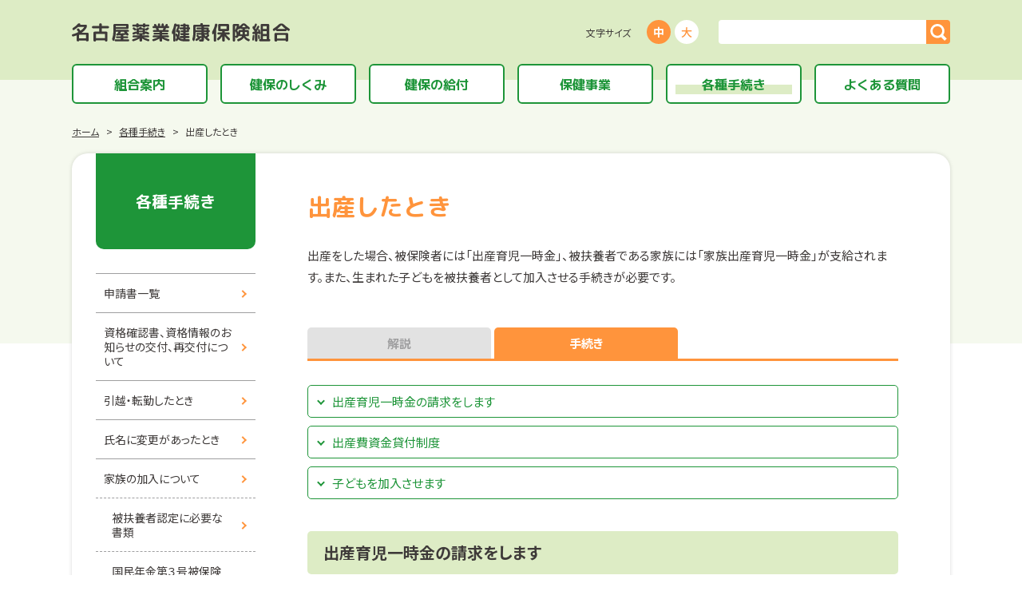

--- FILE ---
content_type: text/html; charset=UTF-8
request_url: https://www.meiyaku-kenpo.or.jp/application_index/baby_b
body_size: 8925
content:
<!DOCTYPE html>
<html lang="ja" class="theme-all">
  <head>
    <meta charset="UTF-8">
    <meta http-equiv="X-UA-Compatible" content="IE=Edge">
    <meta name="format-detection" content="telephone=no">
    <meta name="viewport" content="width=device-width">

    <title>出産したとき | 各種手続き | 名古屋薬業健康保険組合</title>
    <meta name="keywords" content="">
    <meta name="description" content="名古屋薬業健康保険組合についてのご案内です。">

    <!-- ogp -->
    <meta property="og:type" content="article">
    <meta property="og:title" content="出産したとき | 各種手続き | 名古屋薬業健康保険組合">
    <meta property="og:url" content="https://www.meiyaku-kenpo.or.jp/application_index/baby_b">
    <meta property="og:image" content="https://www.meiyaku-kenpo.or.jp/content/wp-content/themes/original/assets/images/global/ogp.png">
    <meta property="og:description" content="名古屋薬業健康保険組合についてのご案内です。">
    <meta property="og:site_name" content="名古屋薬業健康保険組合">
    <meta property="og:locale" content="ja_JP">
    <!-- ogp -->

    <!-- icon -->
    <link rel="icon" type="image/x-icon" href="https://www.meiyaku-kenpo.or.jp/content/wp-content/themes/original/assets/images/global/favicon.ico">
    <link rel="apple-touch-icon" sizes="180x180" href="https://www.meiyaku-kenpo.or.jp/content/wp-content/themes/original/assets/images/global/apple-touch-icon-180x180.png">
    <link rel="mask-icon" href="https://www.meiyaku-kenpo.or.jp/content/wp-content/themes/original/assets/images/global/safari-icon.svg" color="#a68455">
    <link rel="icon" type="image/png" sizes="192x192" href="https://www.meiyaku-kenpo.or.jp/content/wp-content/themes/original/assets/images/global/android-chrome-192x192.png">
    <!-- /icon -->

    <script type="text/javascript">
      const home_url = 'https://www.meiyaku-kenpo.or.jp';
      const home_dir = 'https://www.meiyaku-kenpo.or.jp/';
      const assets_dir = 'https://www.meiyaku-kenpo.or.jp/content/wp-content/themes/original/assets/';
    </script>
    <link rel="stylesheet" type="text/css" media="all" href="https://www.meiyaku-kenpo.or.jp/content/wp-content/themes/original/assets/css/lib/scroll-hint.css">
    <link rel="stylesheet" type="text/css" media="all" href="https://www.meiyaku-kenpo.or.jp/content/wp-content/themes/original/assets/css/global/import.min.css">
    <link rel="stylesheet" type="text/css" media="all" href="https://www.meiyaku-kenpo.or.jp/content/wp-content/themes/original/assets/css/content/override.css">
    <script src="https://www.meiyaku-kenpo.or.jp/content/wp-content/themes/original/assets/js/global/global.min.js"></script>
    <script src="https://www.meiyaku-kenpo.or.jp/content/wp-content/themes/original/assets/js/lib/scroll-hint.min.js"></script>
    <script src="https://www.meiyaku-kenpo.or.jp/content/wp-content/themes/original/assets/js/content/content.js"></script>
    <!-- /default Header Object -->
    <!-- content Header Object -->
            
  <script type="application/ld+json">
    {
      "@context": "http://schema.org",
      "@type": "BreadcrumbList",
      "itemListElement":
      [
        {
          "@type": "ListItem",
          "position": 1,
          "item": {
            "@id": "https://www.meiyaku-kenpo.or.jp/",
            "name": "HOME"
          }
        },


        {
          "@type": "ListItem",
          "position": 2,
          "item": {
            "@id": "https://www.meiyaku-kenpo.or.jp/application_index",
            "name": "各種手続き"
          }
        },


        {
          "@type": "ListItem",
          "position": 3,
          "item": {
            "@id": "https://www.meiyaku-kenpo.or.jp/application_index/baby_b",
            "name": "出産したとき"
          }
        }
      ]
    }
  </script>

    <!-- /content Header Object -->
    <meta name='robots' content='max-image-preview:large' />
<link rel="alternate" type="application/rss+xml" title="名古屋薬業健康保険組合 &raquo; 出産したとき のコメントのフィード" href="https://www.meiyaku-kenpo.or.jp/application_index/baby_b/feed" />
<link rel='stylesheet' id='wp-block-library-css' href='https://www.meiyaku-kenpo.or.jp/content/wp-includes/css/dist/block-library/style.min.css?ver=6.1.9' type='text/css' media='all' />
<link rel='stylesheet' id='classic-theme-styles-css' href='https://www.meiyaku-kenpo.or.jp/content/wp-includes/css/classic-themes.min.css?ver=1' type='text/css' media='all' />
<style id='global-styles-inline-css' type='text/css'>
body{--wp--preset--color--black: #000000;--wp--preset--color--cyan-bluish-gray: #abb8c3;--wp--preset--color--white: #ffffff;--wp--preset--color--pale-pink: #f78da7;--wp--preset--color--vivid-red: #cf2e2e;--wp--preset--color--luminous-vivid-orange: #ff6900;--wp--preset--color--luminous-vivid-amber: #fcb900;--wp--preset--color--light-green-cyan: #7bdcb5;--wp--preset--color--vivid-green-cyan: #00d084;--wp--preset--color--pale-cyan-blue: #8ed1fc;--wp--preset--color--vivid-cyan-blue: #0693e3;--wp--preset--color--vivid-purple: #9b51e0;--wp--preset--gradient--vivid-cyan-blue-to-vivid-purple: linear-gradient(135deg,rgba(6,147,227,1) 0%,rgb(155,81,224) 100%);--wp--preset--gradient--light-green-cyan-to-vivid-green-cyan: linear-gradient(135deg,rgb(122,220,180) 0%,rgb(0,208,130) 100%);--wp--preset--gradient--luminous-vivid-amber-to-luminous-vivid-orange: linear-gradient(135deg,rgba(252,185,0,1) 0%,rgba(255,105,0,1) 100%);--wp--preset--gradient--luminous-vivid-orange-to-vivid-red: linear-gradient(135deg,rgba(255,105,0,1) 0%,rgb(207,46,46) 100%);--wp--preset--gradient--very-light-gray-to-cyan-bluish-gray: linear-gradient(135deg,rgb(238,238,238) 0%,rgb(169,184,195) 100%);--wp--preset--gradient--cool-to-warm-spectrum: linear-gradient(135deg,rgb(74,234,220) 0%,rgb(151,120,209) 20%,rgb(207,42,186) 40%,rgb(238,44,130) 60%,rgb(251,105,98) 80%,rgb(254,248,76) 100%);--wp--preset--gradient--blush-light-purple: linear-gradient(135deg,rgb(255,206,236) 0%,rgb(152,150,240) 100%);--wp--preset--gradient--blush-bordeaux: linear-gradient(135deg,rgb(254,205,165) 0%,rgb(254,45,45) 50%,rgb(107,0,62) 100%);--wp--preset--gradient--luminous-dusk: linear-gradient(135deg,rgb(255,203,112) 0%,rgb(199,81,192) 50%,rgb(65,88,208) 100%);--wp--preset--gradient--pale-ocean: linear-gradient(135deg,rgb(255,245,203) 0%,rgb(182,227,212) 50%,rgb(51,167,181) 100%);--wp--preset--gradient--electric-grass: linear-gradient(135deg,rgb(202,248,128) 0%,rgb(113,206,126) 100%);--wp--preset--gradient--midnight: linear-gradient(135deg,rgb(2,3,129) 0%,rgb(40,116,252) 100%);--wp--preset--duotone--dark-grayscale: url('#wp-duotone-dark-grayscale');--wp--preset--duotone--grayscale: url('#wp-duotone-grayscale');--wp--preset--duotone--purple-yellow: url('#wp-duotone-purple-yellow');--wp--preset--duotone--blue-red: url('#wp-duotone-blue-red');--wp--preset--duotone--midnight: url('#wp-duotone-midnight');--wp--preset--duotone--magenta-yellow: url('#wp-duotone-magenta-yellow');--wp--preset--duotone--purple-green: url('#wp-duotone-purple-green');--wp--preset--duotone--blue-orange: url('#wp-duotone-blue-orange');--wp--preset--font-size--small: 13px;--wp--preset--font-size--medium: 20px;--wp--preset--font-size--large: 36px;--wp--preset--font-size--x-large: 42px;--wp--preset--spacing--20: 0.44rem;--wp--preset--spacing--30: 0.67rem;--wp--preset--spacing--40: 1rem;--wp--preset--spacing--50: 1.5rem;--wp--preset--spacing--60: 2.25rem;--wp--preset--spacing--70: 3.38rem;--wp--preset--spacing--80: 5.06rem;}:where(.is-layout-flex){gap: 0.5em;}body .is-layout-flow > .alignleft{float: left;margin-inline-start: 0;margin-inline-end: 2em;}body .is-layout-flow > .alignright{float: right;margin-inline-start: 2em;margin-inline-end: 0;}body .is-layout-flow > .aligncenter{margin-left: auto !important;margin-right: auto !important;}body .is-layout-constrained > .alignleft{float: left;margin-inline-start: 0;margin-inline-end: 2em;}body .is-layout-constrained > .alignright{float: right;margin-inline-start: 2em;margin-inline-end: 0;}body .is-layout-constrained > .aligncenter{margin-left: auto !important;margin-right: auto !important;}body .is-layout-constrained > :where(:not(.alignleft):not(.alignright):not(.alignfull)){max-width: var(--wp--style--global--content-size);margin-left: auto !important;margin-right: auto !important;}body .is-layout-constrained > .alignwide{max-width: var(--wp--style--global--wide-size);}body .is-layout-flex{display: flex;}body .is-layout-flex{flex-wrap: wrap;align-items: center;}body .is-layout-flex > *{margin: 0;}:where(.wp-block-columns.is-layout-flex){gap: 2em;}.has-black-color{color: var(--wp--preset--color--black) !important;}.has-cyan-bluish-gray-color{color: var(--wp--preset--color--cyan-bluish-gray) !important;}.has-white-color{color: var(--wp--preset--color--white) !important;}.has-pale-pink-color{color: var(--wp--preset--color--pale-pink) !important;}.has-vivid-red-color{color: var(--wp--preset--color--vivid-red) !important;}.has-luminous-vivid-orange-color{color: var(--wp--preset--color--luminous-vivid-orange) !important;}.has-luminous-vivid-amber-color{color: var(--wp--preset--color--luminous-vivid-amber) !important;}.has-light-green-cyan-color{color: var(--wp--preset--color--light-green-cyan) !important;}.has-vivid-green-cyan-color{color: var(--wp--preset--color--vivid-green-cyan) !important;}.has-pale-cyan-blue-color{color: var(--wp--preset--color--pale-cyan-blue) !important;}.has-vivid-cyan-blue-color{color: var(--wp--preset--color--vivid-cyan-blue) !important;}.has-vivid-purple-color{color: var(--wp--preset--color--vivid-purple) !important;}.has-black-background-color{background-color: var(--wp--preset--color--black) !important;}.has-cyan-bluish-gray-background-color{background-color: var(--wp--preset--color--cyan-bluish-gray) !important;}.has-white-background-color{background-color: var(--wp--preset--color--white) !important;}.has-pale-pink-background-color{background-color: var(--wp--preset--color--pale-pink) !important;}.has-vivid-red-background-color{background-color: var(--wp--preset--color--vivid-red) !important;}.has-luminous-vivid-orange-background-color{background-color: var(--wp--preset--color--luminous-vivid-orange) !important;}.has-luminous-vivid-amber-background-color{background-color: var(--wp--preset--color--luminous-vivid-amber) !important;}.has-light-green-cyan-background-color{background-color: var(--wp--preset--color--light-green-cyan) !important;}.has-vivid-green-cyan-background-color{background-color: var(--wp--preset--color--vivid-green-cyan) !important;}.has-pale-cyan-blue-background-color{background-color: var(--wp--preset--color--pale-cyan-blue) !important;}.has-vivid-cyan-blue-background-color{background-color: var(--wp--preset--color--vivid-cyan-blue) !important;}.has-vivid-purple-background-color{background-color: var(--wp--preset--color--vivid-purple) !important;}.has-black-border-color{border-color: var(--wp--preset--color--black) !important;}.has-cyan-bluish-gray-border-color{border-color: var(--wp--preset--color--cyan-bluish-gray) !important;}.has-white-border-color{border-color: var(--wp--preset--color--white) !important;}.has-pale-pink-border-color{border-color: var(--wp--preset--color--pale-pink) !important;}.has-vivid-red-border-color{border-color: var(--wp--preset--color--vivid-red) !important;}.has-luminous-vivid-orange-border-color{border-color: var(--wp--preset--color--luminous-vivid-orange) !important;}.has-luminous-vivid-amber-border-color{border-color: var(--wp--preset--color--luminous-vivid-amber) !important;}.has-light-green-cyan-border-color{border-color: var(--wp--preset--color--light-green-cyan) !important;}.has-vivid-green-cyan-border-color{border-color: var(--wp--preset--color--vivid-green-cyan) !important;}.has-pale-cyan-blue-border-color{border-color: var(--wp--preset--color--pale-cyan-blue) !important;}.has-vivid-cyan-blue-border-color{border-color: var(--wp--preset--color--vivid-cyan-blue) !important;}.has-vivid-purple-border-color{border-color: var(--wp--preset--color--vivid-purple) !important;}.has-vivid-cyan-blue-to-vivid-purple-gradient-background{background: var(--wp--preset--gradient--vivid-cyan-blue-to-vivid-purple) !important;}.has-light-green-cyan-to-vivid-green-cyan-gradient-background{background: var(--wp--preset--gradient--light-green-cyan-to-vivid-green-cyan) !important;}.has-luminous-vivid-amber-to-luminous-vivid-orange-gradient-background{background: var(--wp--preset--gradient--luminous-vivid-amber-to-luminous-vivid-orange) !important;}.has-luminous-vivid-orange-to-vivid-red-gradient-background{background: var(--wp--preset--gradient--luminous-vivid-orange-to-vivid-red) !important;}.has-very-light-gray-to-cyan-bluish-gray-gradient-background{background: var(--wp--preset--gradient--very-light-gray-to-cyan-bluish-gray) !important;}.has-cool-to-warm-spectrum-gradient-background{background: var(--wp--preset--gradient--cool-to-warm-spectrum) !important;}.has-blush-light-purple-gradient-background{background: var(--wp--preset--gradient--blush-light-purple) !important;}.has-blush-bordeaux-gradient-background{background: var(--wp--preset--gradient--blush-bordeaux) !important;}.has-luminous-dusk-gradient-background{background: var(--wp--preset--gradient--luminous-dusk) !important;}.has-pale-ocean-gradient-background{background: var(--wp--preset--gradient--pale-ocean) !important;}.has-electric-grass-gradient-background{background: var(--wp--preset--gradient--electric-grass) !important;}.has-midnight-gradient-background{background: var(--wp--preset--gradient--midnight) !important;}.has-small-font-size{font-size: var(--wp--preset--font-size--small) !important;}.has-medium-font-size{font-size: var(--wp--preset--font-size--medium) !important;}.has-large-font-size{font-size: var(--wp--preset--font-size--large) !important;}.has-x-large-font-size{font-size: var(--wp--preset--font-size--x-large) !important;}
.wp-block-navigation a:where(:not(.wp-element-button)){color: inherit;}
:where(.wp-block-columns.is-layout-flex){gap: 2em;}
.wp-block-pullquote{font-size: 1.5em;line-height: 1.6;}
</style>
<link rel="https://api.w.org/" href="https://www.meiyaku-kenpo.or.jp/wp-json/" /><link rel="alternate" type="application/json" href="https://www.meiyaku-kenpo.or.jp/wp-json/wp/v2/pages/97" /><link rel="EditURI" type="application/rsd+xml" title="RSD" href="https://www.meiyaku-kenpo.or.jp/content/xmlrpc.php?rsd" />
<link rel="wlwmanifest" type="application/wlwmanifest+xml" href="https://www.meiyaku-kenpo.or.jp/content/wp-includes/wlwmanifest.xml" />
<meta name="generator" content="WordPress 6.1.9" />
<link rel="canonical" href="https://www.meiyaku-kenpo.or.jp/application_index/baby_b" />
<link rel='shortlink' href='https://www.meiyaku-kenpo.or.jp/?p=97' />
<link rel="alternate" type="application/json+oembed" href="https://www.meiyaku-kenpo.or.jp/wp-json/oembed/1.0/embed?url=https%3A%2F%2Fwww.meiyaku-kenpo.or.jp%2Fapplication_index%2Fbaby_b" />
<link rel="alternate" type="text/xml+oembed" href="https://www.meiyaku-kenpo.or.jp/wp-json/oembed/1.0/embed?url=https%3A%2F%2Fwww.meiyaku-kenpo.or.jp%2Fapplication_index%2Fbaby_b&#038;format=xml" />

    <!-- Google tag (gtag.js) -->
    <script async src="https://www.googletagmanager.com/gtag/js?id=G-SPYGVKER62"></script>
    <script>
      window.dataLayer = window.dataLayer || [];
      function gtag(){dataLayer.push(arguments);}
      gtag('js', new Date());

      gtag('config', 'G-SPYGVKER62');
    </script>

  </head>

  <body class="baby_b application application">
    <div id="wrapper">
      <header id="siteHeader">
        <div class="inner">
                      <span id="siteLogo"><a href="https://www.meiyaku-kenpo.or.jp/">名古屋薬業健康保険組合</a></span>
          
          <div class="tools">
            <dl id="fontSize">
              <dt class="title">文字サイズ</dt>
              <dd id="fontM"><a href="javascript:void(0)">中</a></dd>
              <dd id="fontL"><a href="javascript:void(0)">大</a></dd>
            </dl><!-- /fontSize -->

            <div class="searchVox">
              <form method="get" action="https://www.meiyaku-kenpo.or.jp/" id="search">
                <input type="text" name="s" class="keyword">
                <input type="submit" class="searchBt" value="サイト内検索">
              </form>
            </div>
          </div><!-- /tools -->
        </div>

                  <div id="gNavWrapper">
            <nav id="gNav">
              <ul>
                                                    <li class="info"><a href="https://www.meiyaku-kenpo.or.jp/intro"><span>組合案内</span></a></li>
                                                    <li class="outline"><a href="https://www.meiyaku-kenpo.or.jp/outline_index"><span>健保のしくみ</span></a></li>
                                                    <li class="benefit"><a href="https://www.meiyaku-kenpo.or.jp/benefit_index"><span>健保の給付</span></a></li>
                                                    <li class="health"><a href="https://www.meiyaku-kenpo.or.jp/health_index"><span>保健事業</span></a></li>
                                                    <li class="application"><a href="https://www.meiyaku-kenpo.or.jp/application_index" class="active"><span>各種手続き</span></a></li>
                                                    <li class="qa"><a href="https://www.meiyaku-kenpo.or.jp/qa"><span>よくある質問</span></a></li>
                              </ul>
            </nav><!-- /gNav -->

            <div class="sNav">
                            <ul>
                                                    <li class=""><a href="https://www.meiyaku-kenpo.or.jp/intro">組合案内</a></li>
                                                    <li class=""><a href="https://www.meiyaku-kenpo.or.jp/intro/access">アクセス</a></li>
                                                    <li class=""><a href="https://www.meiyaku-kenpo.or.jp/intro/policy">個人情報保護について</a></li>
                                                    <li class=""><a href="https://www.meiyaku-kenpo.or.jp/intro/link">リンク</a></li>
                                                    <li class=""><a href="https://www.meiyaku-kenpo.or.jp/intro/sitemap">サイトマップ</a></li>
                              </ul>
                          </div>
          </div><!-- /gNavWrapper -->

          <a href="javascript:void(0)" id="gNavOpener">
            <span><!-- --></span>
            <span><!-- --></span>
            <span><!-- --></span>
          </a><!-- /gNavOpener -->
              </header><!-- /siteHeader -->

      <div id="container">

<main id="main">
  <div id="topicPathVox">
    <div class="inner">
      <div class="breadcrumbs">
        <span class="item">
          <a href="https://www.meiyaku-kenpo.or.jp/">ホーム</a>
        </span>
                              <span class="item">
              <a href="https://www.meiyaku-kenpo.or.jp/application_index">各種手続き</a>
            </span>
                          <span class="item">
          出産したとき        </span>
      </div>
    </div>
  </div><!-- /topicPathVox -->

  <div id="content">
    <div id="pageContent">
      <div id="pageTitle">
        <h1>出産したとき</h1>
                  <div class="description">
            <p>
  出産をした場合、被保険者には「出産育児一時金」、被扶養者である家族には「家族出産育児一時金」が支給されます。また、生まれた子どもを被扶養者として加入させる手続きが必要です。</p>
          </div>
              </div>

                    <ul id="pageTab">
                                    <li><a href="https://www.meiyaku-kenpo.or.jp/benefit_index/baby_a">解説</a></li>
                                                <li class="active"><span>手続き</span></li>
                              </ul><!-- /pageTab -->
                <div id="pageBody">
        <ul class="anchorLink">
  <li><a href="#cnt01">出産育児一時金の請求をします</a></li>
  <li><a href="#cnt02">出産費資金貸付制度</a></li>
  <li><a href="#cnt03">子どもを加入させます</a></li>
</ul>

<section class="sectionVox" id="cnt01">
  <header>
    <h2>出産育児一時金の請求をします</h2>
  </header>
  <div class="inner">
    <div class="contVox">
      <h3>直接支払制度を利用する場合</h3>
      <p>
        出産予定の医療機関等にて制度利用の合意文書を取り交わしてください。（当組合への手続きは不要です。くわしくは出産予定の医療機関等にお問い合わせください）<br>
        出産費が出産育児一時金の支給額に満たなかった場合、下記の書類のいずれかを当組合へ提出してください。
      </p>

      <table class="vertical mB30">
        <colgroup>
          <col class="w20p">
          <col>
        </colgroup>
        <tbody>
          <tr>
            <th rowspan="3">必要書類</th>
            <td>
              <ul>
                <li><a href="https://www.meiyaku-kenpo.or.jp/content/wp-content/uploads/g008.pdf" target="_blank" rel="noopener noreferrer">出産育児一時金等内払金支払依頼書 </a></li>
                <li><a class="icoPDF" href="https://www.meiyaku-kenpo.or.jp/content/wp-content/uploads/g008ex.pdf?t=250303" target="_blank" rel="noopener noreferrer">記入例</a></li>
              </ul>
            </td>
          </tr>
          <tr>
            <td>
              【添付書類】
              <ul>
                <li>
                  医療機関等から交付される合意文書の写し<br>
                  （直接支払制度にかかる代理契約を医療機関等と締結している旨が記載されているもの）
                </li>
              </ul>
            </td>
          </tr>
          <tr>
            <td>
              <ul>
                <li>
                  出産費用の領収・明細書の写し<br>
                  （医療機関等が当組合に請求する専用請求書の内容と相違ない旨が記載されているもの、および産科医療補償制度加入機関で出産した場合は、「産科医療補償制度の対象分娩です。」の文言が印字やスタンプ等により明記されたもの）
                </li>
              </ul>
            </td>
          </tr>
          <tr>
            <th>書類提出先</th>
            <td>
              任意継続被保険者：名古屋薬業健康保険組合まで<br>
              被保険者：事業主（会社）を通して当組合まで
            </td>
          </tr>
          <tr>
            <th>提出期限</th>
            <td>すみやかに</td>
          </tr>
          <tr>
            <th>対象者</th>
            <td>直接支払制度を利用して、出産費が出産育児一時金の支給額に満たなかった被保険者・被扶養者</td>
          </tr>
          <tr>
            <th>お問合せ先</th>
            <td>業務課　TEL 052（211）2439</td>
          </tr>
          <tr>
            <th>備考</th>
            <td><ul>
              <li>海外で出産する場合は、この制度は利用できません。</li>
              <li>一部の医療機関においては「直接支払制度」を利用できない場合がありますので、事前に必ず医療機関等にご確認ください。</li></ul></td>
          </tr>
        </tbody>
      </table>
      <table class="vertical">
        <colgroup>
          <col class="w20p">
          <col>
        </colgroup>
        <tbody>
          <tr>
            <th>必要書類</th>
            <td>
              <ul>
                <li>出産育児一時金差額申請書</li>
              </ul>
            </td>
          </tr>
          <tr>
            <th>書類提出先</th>
            <td>
              任意継続被保険者：名古屋薬業健康保険組合まで<br>
              被保険者：事業主（会社）を通して当組合まで
            </td>
          </tr>
          <tr>
            <th>提出期限</th>
            <td>すみやかに</td>
          </tr>
          <tr>
            <th>対象者</th>
            <td>直接支払制度を利用して、出産費が出産育児一時金の支給額に満たなかった被保険者・被扶養者</td>
          </tr>
          <tr>
            <th>お問合せ先</th>
            <td>業務課　TEL 052（211）2439</td>
          </tr>
          <tr>
            <th>備考</th>
            <td>差額請求の必要な方につきましては、出産後2～3ヵ月後に当組合から事業主（会社）へ申請書を送付いたします。</td>
          </tr>
        </tbody>
      </table>
    </div><!-- /contVox -->

    <div class="contVox">
      <h3>受取代理制度を利用する場合</h3>
      <p>
        受取代理制度を希望する場合は、事前に、下記の申請を当組合へ行ってください。
      </p>
      <div class="stepVox">
        <p class="num">
          STEP<strong>1</strong>
        </p>
        <div class="txt">
          <h3 class="title">「受取代理制度」を利用する旨を申出</h3>
          <p>
            医療機関等に「受取代理制度」を利用する旨を申し出ます。
          </p>
        </div>
      </div><!-- /stepVox -->

      <div class="stepVox">
        <p class="num">
          STEP<strong>2</strong>
        </p>
        <div class="txt">
          <h3 class="title">申請書の記入（医療機関等）</h3>
          <p>
           「出産育児一時金等支給申請書（受取代理用）」を医療機関等で記入してもらいます。
          </p>
        </div>
      </div><!-- /stepVox -->

      <div class="stepVox">
        <p class="num">
          STEP<strong>3</strong>
        </p>
        <div class="txt">
          <h3 class="title">申請書の提出</h3>
          <p>出産予定日の2ヵ月前になったら当組合に提出します。</p>
          <p class="mB10"><b>【出産費用が一時金の額を超えた場合】</b><br>超えた額を被保険者が医療機関等に支払います。</p>
          <p><b>【出産費用が一時金の額未満であった場合】</b><br>差額を当組合から被保険者に支払います。</p>
        </div>
      </div><!-- /stepVox -->
      <table class="vertical">
        <colgroup>
          <col class="w20p">
          <col>
        </colgroup>
        <tbody>
          <tr>
            <th>必要書類</th>
            <td>
              <ul>
                <li><a href="https://www.meiyaku-kenpo.or.jp/content/wp-content/uploads/g012.pdf" target="_blank" rel="noopener noreferrer">出産育児一時金等支給申請書（受取代理用）</a></li>
              </ul>
            </td>
          </tr>
          <tr>
            <th>書類提出先</th>
            <td>
              任意継続被保険者：名古屋薬業健康保険組合まで<br>
              被保険者：事業主（会社）を通して当組合まで
            </td>
          </tr>
          <tr>
            <th>提出期限</th>
            <td>事前に</td>
          </tr>
          <tr>
            <th>対象者</th>
            <td>受取代理制度の利用を希望する、出産予定日まで2ヵ月以内である被保険者・被扶養者</td>
          </tr>
          <tr>
            <th>お問合せ先</th>
            <td>業務課　TEL 052（211）2439</td>
          </tr>
          <tr>
            <th>備考</th>
            <td></td>
          </tr>
        </tbody>
      </table>
    </div><!-- /contVox -->

    <div class="contVox">
      <h3>窓口で出産費を全額支払った場合</h3>
      <p>
        直接支払制度や受取代理制度を利用しなかった場合、また海外で出産した場合は、下記の申請を当組合へ行ってください。
      </p>

      <table class="vertical">
        <colgroup>
          <col class="w20p">
          <col>
        </colgroup>
        <tbody>
          <tr>
            <th rowspan="3">必要書類</th>
            <td>
              <ul>
                <li><a class="icoPDF" href="https://www.meiyaku-kenpo.or.jp/content/wp-content/uploads/g007.pdf?t=240925" target="_blank" rel="noopener noreferrer">出産育児一時金支給申請書・同意書</a></li>
                <li><a class="icoPDF" href="https://www.meiyaku-kenpo.or.jp/content/wp-content/uploads/g007ex.pdf?t=250303" target="_blank" rel="noopener noreferrer">記入例</a></li>
              </ul>
            </td>
          </tr>
          <tr>
            <td>
              【添付書類】
              <ul>
                <li>
                  医療機関等から交付される合意文書の写し<br>
                  （直接支払制度にかかる代理契約を医療機関等と締結していない旨が記載されているもの）
                </li>
              </ul>
            </td>
          </tr>
          <tr>
            <td>
              <ul>
                <li>
                  出産費用の領収・明細書の写し<br>
                  （直接支払制度にかかる代理契約を医療機関等と締結していない旨が記載されているもの、および産科医療補償制度加入機関で出産した場合は、「産科医療補償制度の対象分娩です。」の文言が印字やスタンプ等により明記されたもの）
                </li>
              </ul>
            </td>
          </tr>
          <tr>
            <th>書類提出先</th>
            <td>
              任意継続被保険者：名古屋薬業健康保険組合まで<br>
              被保険者：事業主（会社）を通して当組合まで
            </td>
          </tr>
          <tr>
            <th>提出期限</th>
            <td>すみやかに</td>
          </tr>
          <tr>
            <th>対象者</th>
            <td>直接支払制度や受取代理制度を利用せず、窓口で出産費を全額支払った被保険者・被扶養者</td>
          </tr>
          <tr>
            <th>お問合せ先</th>
            <td>業務課　TEL 052（211）2439</td>
          </tr>
          <tr>
            <th>備考</th>
            <td>
              海外出産の場合、以下の添付書類が必要になります。
              <ul>
                <li>海外出産を行った医療機関等が発行する書類（出産証明書、領収書等）</li>
                <li>これらの日本語翻訳</li>
                <li>海外に渡航した事実が確認できる書類（パスポート等）の写し</li>
                <li>海外の医療機関等に対して出産の事実、内容等の照会を行うことの同意書</li>
              </ul>
            </td>
          </tr>
        </tbody>
      </table>
    </div><!-- /contVox -->
  </div>
</section>

<section class="sectionVox" id="cnt02">
  <header>
    <h2>出産費資金貸付制度</h2>
  </header>
  <div class="inner">
    <div class="contVox">
      <p>
        当組合では、出産育児一時金等が支給されるまでの間、出産に要する費用が必要である場合に、無利息の貸付を行っています。
      </p>
      <ul class="noteList">
        <li>※「直接支払制度」もしくは「受取代理制度」を利用する場合は、貸付制度を利用することはできません。</li>
      </ul>
      <table class="vertical">
        <colgroup>
          <col>
          <col>
        </colgroup>
        <tbody>
          <tr>
            <th>貸付対象者</th>
            <td>当組合の被保険者（被保険者であった者も含む）で、出産育児一時金等の支給を受ける見込みがあり、かつ次の事項のいずれかに該当する人
              <ol class="listStyle03">
                <li>出産予定日まで１ヵ月以内の人、または出産予定日まで１ヵ月以内の被扶養者を有する人</li>
                <li>妊娠４ヵ月以上の人で、医療機関に一時的な支払いが必要になった人</li>
              </ol>
            </td>
          </tr>
          <tr>
            <th>貸付額</th>
            <td>出産育児一時金または家族出産育児一時金の8割<br>
            （貸付限度額は400,000円）</td>
          </tr>
          <tr>
            <th>貸付利息</th>
            <td>無利息</td>
          </tr>
          <tr>
            <th>貸付申込方法</th>
            <td>
              <ol class="listStyle03">
                <li>「出産費資金貸付申込書」「借用書」に母子健康手帳の写し、その他出産予定日まで1ヵ月以内であることを証明する書類を送付</li>
                <li>医療機関等からの出産に要する費用の内訳記載請求または領収証明書を添付</li>
              </ol>
            </td>
            <tr>
            <th>貸付期間</th>
            <td>出産育児一時金等が支給される日まで</td>
          </tr>
          </tr>
        </tbody>
      </table>
    </div><!-- /contVox -->
  </div>
</section>

<section class="sectionVox" id="cnt03">
  <header>
    <h2>子どもを加入させます</h2>
  </header>
  <div class="inner">
    <div class="contVox">
      <p>
        子どもが生まれたら、被扶養者として加入させるための手続きを行ってください。
      </p>
      <dl class="referenceLink">
        <dt>参考リンク</dt>
        <dd>
          <ul>
            <li><a href="https://www.meiyaku-kenpo.or.jp/application_index/family_b">家族の加入について</a></li>
          </ul>
        </dd>
      </dl>
    </div><!-- /contVox -->
  </div>
</section>
        
              </div><!-- /pageBody -->
    </div><!-- /pageContent -->
    
      <div id="sidebar">
    <div class="title">
      <span>各種手続き</span>
    </div>
    <div class="inner">
              <ul>
                                
                          <li class="list">
                <a href="https://www.meiyaku-kenpo.or.jp/application_index/form">
                                      申請書一覧                                  </a>
              </li>
                                  
                          <li>
                <a href="https://www.meiyaku-kenpo.or.jp/application_index/lost">
                                      資格確認書、資格情報のお知らせの交付、再交付について                                  </a>
              </li>
                                  
                          <li>
                <a href="https://www.meiyaku-kenpo.or.jp/application_index/move">
                                      引越・転勤したとき                                  </a>
              </li>
                                  
                          <li>
                <a href="https://www.meiyaku-kenpo.or.jp/application_index/marry">
                                      氏名に変更があったとき                                  </a>
              </li>
                                  
                          <li>
                <a href="https://www.meiyaku-kenpo.or.jp/application_index/family_b">
                                      家族の加入について                                  </a>
              </li>
                                  
                          <li class="sub">
                <a href="https://www.meiyaku-kenpo.or.jp/application_index/family_b/attached">
                                      被扶養者認定に必要な書類                                  </a>
              </li>
                                  
                          <li class="sub">
                <a href="https://www.meiyaku-kenpo.or.jp/application_index/family_b/nenkin">
                                      国民年金第３号被保険者の届け出                                  </a>
              </li>
                                  
                          <li>
                <a href="https://www.meiyaku-kenpo.or.jp/application_index/retire_b">
                                      退職した後は                                  </a>
              </li>
                                  
                          <li>
                <a href="https://www.meiyaku-kenpo.or.jp/application_index/system03_b">
                                      介護保険制度の適用除外となるとき                                  </a>
              </li>
                                  
                          <li class="active">
                <a href="https://www.meiyaku-kenpo.or.jp/application_index/baby_b">
                                      出産したとき                                  </a>
              </li>
                                  
                          <li>
                <a href="https://www.meiyaku-kenpo.or.jp/application_index/maternity_b">
                                      出産で仕事を休んだとき                                  </a>
              </li>
                                  
                          <li>
                <a href="https://www.meiyaku-kenpo.or.jp/application_index/death_b">
                                      死亡したとき                                  </a>
              </li>
                                  
                          <li>
                <a href="https://www.meiyaku-kenpo.or.jp/application_index/refund_b">
                                      たてかえ払いをしたとき                                  </a>
              </li>
                                  
                          <li class="sub">
                <a href="https://www.meiyaku-kenpo.or.jp/application_index/refund_b/harikyu_b">
                                      保険医の同意を得て、はり・きゅう、あんま・マッサージ・指圧の施術を受けたとき                                  </a>
              </li>
                                  
                          <li>
                <a href="https://www.meiyaku-kenpo.or.jp/application_index/rest_b">
                                      病気で仕事を休んだとき                                  </a>
              </li>
                                  
                          <li>
                <a href="https://www.meiyaku-kenpo.or.jp/application_index/accident_b">
                                      他人の行為により病気やけがをしたとき                                  </a>
              </li>
                                  
                          <li>
                <a href="https://www.meiyaku-kenpo.or.jp/application_index/expensive_b">
                                      医療費が高額になったとき                                  </a>
              </li>
                              </ul>
                </div>
  </div><!-- /sidebar -->
  </div><!-- /content -->
</main>

      </div><!-- /container -->

      <footer id="siteFooter">
        <div class="inner">
          <div id="pageTopVox">
            <a href="javascript:void(0)">PAGE TOP</a>
          </div><!-- /pageTopVox -->

                      <nav id="fNav">
              <ul>
                                                    <li class=""><a href="https://www.meiyaku-kenpo.or.jp/intro">組合案内</a></li>
                                                    <li class=""><a href="https://www.meiyaku-kenpo.or.jp/intro/access">アクセス</a></li>
                                                    <li class=""><a href="https://www.meiyaku-kenpo.or.jp/intro/policy">個人情報保護について</a></li>
                                                    <li class=""><a href="https://www.meiyaku-kenpo.or.jp/intro/link">リンク</a></li>
                                                    <li class=""><a href="https://www.meiyaku-kenpo.or.jp/intro/sitemap">サイトマップ</a></li>
                              </ul>
            </nav><!-- /fNav -->
                    <div class="bgInner">
            <div class="sfAcVox">
              <div class="sfAcName">名古屋薬業健康保険組合</div>
              <div class="sfAcTxt">〒460-0002 愛知県名古屋市中区丸の内3-1-35&emsp;<br class="pcDspNone">TEL 052-211-2326&emsp;FAX 052-201-1678</div>
            </div>
          </div>

          <div id="copyright"><small>Copyright &copy; 名古屋薬業健康保険組合 All Right Reserved.</small></div>
        </div>
      </footer><!-- /siteFooter -->
    </div><!-- /wrapper -->
          </body>
</html>


--- FILE ---
content_type: text/css
request_url: https://www.meiyaku-kenpo.or.jp/content/wp-content/themes/original/assets/css/global/import.min.css
body_size: 21182
content:
@import"https://fonts.googleapis.com/css2?family=M+PLUS+Rounded+1c:wght@400;500;700&family=M+PLUS+2:wght@400;500;700&family=Noto+Sans+JP:wght@400;500;700&display=swap";body,h1,h2,h3,h4,h5,h6,p,li,dl,pre,form,blockquote,fieldset,input,address,figure,figcaption,main{margin:0;padding:0}main,article,aside,details,figcaption,figure,footer,header,hgroup,nav,section,summary{display:block}img{vertical-align:middle;border:none;max-width:100%}img[src$=".svg"]{width:100%;height:auto}h1,h2,h3,h4,h5,h6,caption{font-weight:normal;font-size:100%}a{outline:none}address{font-style:normal}table{border-collapse:collapse;border-spacing:0}picture{display:block}caption{text-align:left}figcaption{font-size:1.2rem}fieldset{border:none}legend{display:none}input[type=radio],input[type=checkbox],select{vertical-align:middle}*,*::before,*::after{-ms-box-sizing:border-box;-o-box-sizing:border-box;box-sizing:border-box}a{color:#0066e1;text-decoration:underline}a:link{color:#0066e1;text-decoration:underline}a:visited{color:#0066e1;text-decoration:underline}a:hover{color:#0066e1;text-decoration:none}a:active{color:#0066e1;text-decoration:none}::selection{color:#fff;background:#0066e1}::-moz-selection{color:#fff;background:#0066e1}html{font-size:62.5%}.fontS{font-size:55%}.fontM{font-size:62.5%}.fontL{font-size:70%}body{color:#3e3a39;font-size:1.5rem;font-family:"Noto Sans JP",sans-serif;-webkit-font-feature-settings:"palt";font-feature-settings:"palt";line-height:1.8;width:100%;min-width:1140px;background:#fff;position:relative;-webkit-text-size-adjust:100%;-moz-text-size-adjust:100%;-ms-text-size-adjust:100%;text-size-adjust:100%}#wrapper{width:100%;overflow:hidden;position:relative;opacity:0}#siteHeader{position:relative;min-width:1140px;background:#ddecc5}#siteHeader::before{content:"";position:absolute;background:#f5f9ee;width:100%;height:30px;bottom:0;left:50%;-webkit-transform:translateX(-50%);transform:translateX(-50%);z-index:0;pointer-events:none}#siteHeader .inner{display:flex;justify-content:space-between;align-items:center;width:1100px;padding:25px 0;margin:0 auto;position:relative}#siteHeader .inner .tools{display:flex;justify-content:flex-end;align-items:center;width:500px}#siteLogo{display:block;width:273px;height:23px}#siteLogo span,#siteLogo a{display:block;text-indent:-9999px;height:100%;background:url(../../images/global/logo.svg) no-repeat center center/cover}#siteLogo a{transition:opacity .3s ease-in 0s;text-decoration:none}#siteLogo a:hover{opacity:.6}@media only screen and (max-width: 767px){#siteLogo a{transition:none}#siteLogo a:hover{opacity:1}}#fontSize{display:flex;align-items:center;margin-right:25px}#fontSize .title{font-size:1.2rem;line-height:1.3;width:5.5em;margin-right:5px}#fontSize dd{width:30px;height:30px;margin:0 0 0 5px}#fontSize dd a{display:block;color:#ff943c;font-size:1.4rem;font-weight:500;line-height:30px;text-align:center;text-decoration:none;height:100%;background:#fff;transition:color .2s,background .2s;border-radius:50%}#fontSize dd a:hover,#fontSize dd.active a{font-weight:bold;color:#fff;background:#ff943c}.searchVox form{display:flex;justify-content:space-between}.searchVox .keyword{width:260px;padding:0 5px;border-style:none;border-radius:4px 0 0 4px}.searchVox .searchBt{position:relative;width:30px;height:30px;text-indent:-9999px;background:#ff943c url(../../images/global/search.svg) center/21px 21px no-repeat;border:none;cursor:pointer;border-radius:0 4px 4px 0;margin-right:auto}#gNavWrapper{position:relative;width:100%;z-index:1}#gNavWrapper .sNav{display:none}#gNav{width:1100px;margin:0 auto}#gNav ul{list-style-type:none;display:flex;justify-content:space-between;padding:0;margin:0 auto}#gNav ul li{width:170px;min-height:50px}#gNav ul li a{display:flex;align-items:center;justify-content:center;color:#fff;font-family:"M PLUS 2",sans-serif;font-size:1.6rem;font-weight:bold;letter-spacing:0;line-height:1.3;text-align:center;text-decoration:none;padding:5px 10px;background:#fff;color:#1e9539;border-radius:6px;border:2px solid #1e9539;height:100%}#gNav ul li a span{padding:3px 0}#gNav ul li a.active span,#gNav ul li a:hover span{width:100%;background:linear-gradient(transparent 55%, #ddecc5 55%)}#gNavOpener{display:none}#container{position:relative}#container::before{content:"";position:absolute;background:#f5f9ee;width:100%;height:300px;top:0;left:50%;-webkit-transform:translateX(-50%);transform:translateX(-50%);z-index:-1;pointer-events:none}#content{display:flex;justify-content:space-between;flex-wrap:wrap;width:1100px;margin:0 auto;padding:40px 65px 50px 30px;margin-bottom:80px;border-radius:20px;background:#fff;box-shadow:0 0 5px rgba(0,0,0,.15)}#pageContent{width:740px;padding-bottom:100px;order:2}#pageContent p:not(:last-child){margin-bottom:20px}#pageContent ul:not(:first-child),#pageContent ol:not(:first-child),#pageContent figure:not(:first-child),#pageContent table:not(:first-child){margin-top:20px}#pageContent ul:not(:last-child),#pageContent ol:not(:last-child),#pageContent figure:not(:last-child),#pageContent table:not(:last-child){margin-bottom:20px}body.nosidebar #pageContent{width:100%}#pageTab{display:flex;align-items:flex-end;list-style-type:none;padding:0;margin:0 0 30px 0 !important;border-bottom:3px solid #ff943c}#pageTab li{width:230px;margin-right:4px}#pageTab li span,#pageTab li a{display:block;color:#9f9fa0;font-size:1.5rem;font-weight:bold;line-height:1.3;text-align:center;text-decoration:none;padding:10px 20px;background:#e2e2e2;border-radius:5px 5px 0 0;transition:color .2s,background .2s}#pageTab li a:hover,#pageTab li span{color:#fff;background:#ff943c}#topicPathVox .breadcrumbs{width:1100px;padding:20px 0 15px 0;margin:0 auto}#topicPathVox .breadcrumbs .item{display:inline-block;font-size:1.2rem;line-height:1.3;margin-right:5px}#topicPathVox .breadcrumbs .item a{color:#3e3a39}#topicPathVox .breadcrumbs .item:not(:last-child)::after{content:">";display:inline-block;margin-left:.5em}#pageTitle{margin-bottom:50px}#pageTitle h1{color:#ff943c;font-size:3rem;font-weight:bold;font-family:"M PLUS Rounded 1c",sans-serif}#pageTitle .description{margin-top:20px}#sidebar{width:200px;padding-bottom:100px;margin-top:-40px}#sidebar .title{color:#fff;font-size:2rem;font-weight:bold;font-family:"M PLUS Rounded 1c",sans-serif;text-align:center;line-height:1.4;padding:20px 20px;margin-bottom:30px;background:#1e9539;border-radius:0 0 10px 10px;height:120px;display:flex;align-items:center;justify-content:center}#sidebar ul{list-style-type:none;padding:0;margin:0 0 30px 0;background:#fff}#sidebar ul li{border-top:1px solid #9f9fa0;position:relative}#sidebar ul li:last-of-type{border-bottom:1px solid #9f9fa0}#sidebar ul li.icoKey::after{display:none}#sidebar ul li.icoBlank::after,#sidebar ul li.icoPDF::after{position:absolute;top:50%;right:5px;-webkit-transform:translateY(-50%);transform:translateY(-50%)}#sidebar ul li.icoBlank a,#sidebar ul li.icoPDF a{padding-right:30px}#sidebar ul li a{position:relative;display:block;color:#3e3a39;font-size:1.4rem;line-height:1.3;text-decoration:none;padding:15px 30px 15px 10px;transition:background .2s}#sidebar ul li a::before{display:block;content:"";width:7px;height:7px;border-right:2px solid #ff943c;border-bottom:2px solid #ff943c;position:absolute;top:50%;transition:all .3s ease-in 0s;right:0;-webkit-transform:rotate(-45deg) translateY(-50%);transform:rotate(-45deg) translateY(-50%)}#sidebar ul li a::before{right:10px}#sidebar ul li.sub{border-top:1px dashed #9f9fa0}#sidebar ul li.sub a{padding-left:20px}#sidebar ul li.sub a::before{right:10px}#sidebar ul li a:hover,#sidebar ul li.active a{background:rgba(255,148,60,.2)}#siteFooter{color:#3e3a39;font-size:1.2rem;text-align:center;background:#ddecc5}#siteFooter #pageTopVox{display:none;width:14px;height:156px;position:fixed;bottom:10%;right:20px;z-index:99}#siteFooter #pageTopVox a{transition:opacity .3s ease-in 0s;display:block;text-indent:-9999px;height:100%;background:url(../../images/global/pagetop.svg) no-repeat center center/cover}#siteFooter #pageTopVox a:hover{opacity:.6}@media only screen and (max-width: 767px){#siteFooter #pageTopVox a{transition:none}#siteFooter #pageTopVox a:hover{opacity:1}}#siteFooter .bgInner{background:url(../../images/content/content/bg_siteFooter.jpg) no-repeat center bottom/929px 203px;min-height:203px}#siteFooter .bgInner .sfAcVox{display:flex;justify-content:center;align-items:flex-end;width:1100px;margin:0 auto}#siteFooter .bgInner .sfAcVox .sfAcName{font-size:2rem;font-weight:bold;letter-spacing:.06em;margin-right:40px}#siteFooter .bgInner .sfAcVox .sfAcTxt{font-size:1.4rem}#siteFooter #fNav{width:1100px;margin:0 auto}#siteFooter #fNav ul{display:flex;justify-content:center;list-style-type:none;padding:35px 0 30px;margin:0}#siteFooter #fNav ul li{margin:0 20px}#siteFooter #fNav ul li a{position:relative;display:inline-block;color:#3e3a39;font-size:1.5rem;font-weight:500;letter-spacing:.04em;text-decoration:none;padding-right:15px}#siteFooter #fNav ul li a::before{display:block;content:"";width:7px;height:7px;border-right:2px solid #3e3a39;border-bottom:2px solid #3e3a39;position:absolute;top:50%;transition:all .3s ease-in 0s;right:0;-webkit-transform:rotate(-45deg) translateY(-50%);transform:rotate(-45deg) translateY(-50%)}#siteFooter #fNav ul li a:hover{text-decoration:underline}#siteFooter #copyright{display:block;text-align:center;padding:10px;background:#1e9539;color:#fff}#siteFooter #copyright small{font-size:1.3rem}@media only screen and (max-width: 767px){body{min-width:inherit}body.toolbarFlg #siteHeader{top:46px}body.toolbarFlg #gNavWrapper{height:calc(100vh - 146px);top:146px}body.toolbarFlg #wpadminbar{position:fixed}#wrapper{padding-top:100px}#siteHeader{min-width:inherit;width:100%;height:100px;position:fixed;top:0;left:0;z-index:100}#siteHeader::before{height:25px;bottom:0}#siteHeader .inner{flex-direction:column;justify-content:flex-start;align-items:normal;width:auto;padding:20px 30px 15px;height:100%}#siteHeader .inner .tools{display:block;width:auto;margin-top:auto}#siteLogo{width:180px;height:15px;margin-bottom:15px}#fontSize{display:none}.searchVox{display:flex;justify-content:center}.searchVox form{width:100%}.searchVox .keyword{font-size:1.6rem;width:calc(100% - 30px)}#gNavWrapper{display:none;height:calc(100vh - 100px);padding-bottom:50px;position:fixed;top:100px;left:0;overflow-y:auto;background:#ddecc5}#gNavWrapper .sNav{display:block;width:auto;margin:0 auto}#gNavWrapper .sNav ul{display:flex;justify-content:flex-start;flex-wrap:wrap;list-style-type:none;padding:0 15px;margin:0}#gNavWrapper .sNav ul li{margin:5px 10px;min-height:auto}#gNavWrapper .sNav ul li a{position:relative;display:inline-block;color:#3e3a39;font-size:1.3rem;font-weight:500;text-decoration:none;padding-right:15px}#gNavWrapper .sNav ul li a::before{display:block;content:"";width:7px;height:7px;border-right:2px solid #3e3a39;border-bottom:2px solid #3e3a39;position:absolute;top:50%;transition:all .3s ease-in 0s;right:0;-webkit-transform:rotate(-45deg) translateY(-50%);transform:rotate(-45deg) translateY(-50%)}#gNavWrapper .sNav ul li a:hover{text-decoration:underline}#gNav{width:275px}#gNav ul{display:block;padding:50px 0 40px}#gNav ul li{width:auto;height:auto}#gNav ul li:not(:first-child){margin-top:15px}#gNav ul li a{font-size:1.6rem;padding:15px 15px}#gNav ul li a::after{display:none}#gNavOpener{display:block;width:40px;height:40px;position:absolute;top:5px;right:25px}#gNavOpener span{width:23px;height:2px;background:#3e3a39;margin-left:-11px;position:absolute;left:50%;top:50%;transition:.4s;-webkit-transform:rotate(0deg);transform:rotate(0deg)}#gNavOpener span:nth-child(1){-webkit-transform:translateY(-8px);transform:translateY(-8px)}#gNavOpener span:nth-child(3){-webkit-transform:translateY(8px);transform:translateY(8px)}#gNavOpener.open span:nth-child(2){opacity:0}#gNavOpener.open span:nth-child(1){-webkit-transform:rotate(-45deg);transform:rotate(-45deg)}#gNavOpener.open span:nth-child(3){-webkit-transform:rotate(45deg);transform:rotate(45deg)}#container{padding-top:5px}#container::before{height:6%}#content{display:block;width:auto;padding:0;margin:0 10px 25px;border-radius:15px}#pageContent{width:auto;padding:25px 20px 50px 20px}#pageTab li{width:48%;margin-right:2%}#pageTab li span,#pageTab li a{font-size:1.3rem;padding-top:8px;padding-bottom:8px}#topicPathVox{display:none}#pageTitle{margin-bottom:30px}#pageTitle h1{font-size:2.1rem;line-height:1.3}#pageTitle .description{font-size:1.5rem;margin-top:10px}#sidebar{width:auto;padding:20px 15px;margin-top:0}#sidebar .title{font-size:1.7rem;justify-content:flex-start;padding:20px;margin-left:-15px;margin-bottom:0;border-radius:0 10px 10px 0;height:70px}#sidebar .title:not(:first-child){margin-top:40px}#sidebar ul{margin-bottom:0}#sidebar ul li a{padding-top:15px;padding-bottom:15px;font-size:1.3rem}#sidebar ul li a::before{right:5px}#sidebar ul li:first-child{border-style:none}#sidebar ul li.sub a::before{right:5px}#siteFooter #pageTopVox{width:9px;height:102px;bottom:8%;right:10px}#siteFooter #fNav{width:auto}#siteFooter #fNav ul{justify-content:flex-start;flex-wrap:wrap;padding:25px 20px 20px}#siteFooter #fNav ul li{margin:5px 10px}#siteFooter #fNav ul li a{font-size:1.2rem}#siteFooter .bgInner{background:url(../../images/content/content/bg_siteFooter.jpg) no-repeat center bottom/467px 102px;min-height:138px}#siteFooter .bgInner .sfAcVox{display:block;text-align:center;width:auto;margin:0 auto}#siteFooter .bgInner .sfAcVox .sfAcName{font-size:1.4rem;margin-right:0;margin-bottom:5px}#siteFooter .bgInner .sfAcVox .sfAcTxt{font-size:1.2rem;line-height:1.5}#siteFooter #copyright{padding:5px}#siteFooter #copyright small{font-size:1rem}}.wsN{white-space:nowrap}.wrBW{word-wrap:break-word}.cWhite{color:#fff}.cBlue{color:#016bb5}.cRed{color:#e4050b}.cGray{color:#666}.cYellow{color:#ff0}.decUline{text-decoration:underline}.decNone{text-decoration:none}.s70{font-size:70%}.s80{font-size:80%}.s90{font-size:90%}.s100{font-size:100%}.s110{font-size:110%}.s120{font-size:120%}.s130{font-size:130%}.s140{font-size:140%}.s150{font-size:150%}.s160{font-size:160%}.s170{font-size:170%}.s180{font-size:180%}.s190{font-size:190%}.s200{font-size:200%}.fwN{font-weight:normal}.fwB{font-weight:bold}.lh0-5{line-height:.5}.lh1{line-height:1}.lh1-1{line-height:1.1}.lh1-2{line-height:1.2}.lh1-5{line-height:1.5}.lh2{line-height:2}.mA{margin:0 auto !important}.mLA{margin-left:auto !important}.mRA{margin-right:auto !important}.m0{margin:0 !important}.m3{margin:3px !important}.m5{margin:5px !important}.m10{margin:10px !important}.m15{margin:15px !important}.m20{margin:20px !important}.m25{margin:25px !important}.m30{margin:30px !important}.m35{margin:35px !important}.m40{margin:40px !important}.m45{margin:45px !important}.m50{margin:50px !important}.mT0{margin-top:0px !important}.mT5{margin-top:5px !important}.mT10{margin-top:10px !important}.mT15{margin-top:15px !important}.mT20{margin-top:20px !important}.mT25{margin-top:25px !important}.mT30{margin-top:30px !important}.mT35{margin-top:35px !important}.mT40{margin-top:40px !important}.mT45{margin-top:45px !important}.mT50{margin-top:50px !important}.mR0{margin-right:0px !important}.mB3{margin-right:3px !important}.mR5{margin-right:5px !important}.mR10{margin-right:10px !important}.mR15{margin-right:15px !important}.mR20{margin-right:20px !important}.mR25{margin-right:25px !important}.mR30{margin-right:30px !important}.mR35{margin-right:35px !important}.mR40{margin-right:40px !important}.mR45{margin-right:45px !important}.mR50{margin-right:50px !important}.mR60{margin-right:60px !important}.mR70{margin-right:70px !important}.mR100{margin-right:100px !important}.mR110{margin-right:110px !important}.mR120{margin-right:120px !important}.mR130{margin-right:130px !important}.mR140{margin-right:140px !important}.mR150{margin-right:150px !important}.mR160{margin-right:160px !important}.mR170{margin-right:170px !important}.mR180{margin-right:180px !important}.mR190{margin-right:190px !important}.mR200{margin-right:200px !important}.mR210{margin-right:210px !important}.mR220{margin-right:220px !important}.mR230{margin-right:230px !important}.mR240{margin-right:240px !important}.mR250{margin-right:250px !important}.mR260{margin-right:260px !important}.mR280{margin-right:280px !important}.mR300{margin-right:300px !important}.mB0{margin-bottom:0px !important}.mB3{margin-bottom:3px !important}.mB5{margin-bottom:5px !important}.mB10{margin-bottom:10px !important}.mB15{margin-bottom:15px !important}.mB20{margin-bottom:20px !important}.mB25{margin-bottom:25px !important}.mB30{margin-bottom:30px !important}.mB35{margin-bottom:35px !important}.mB40{margin-bottom:40px !important}.mB45{margin-bottom:45px !important}.mB50{margin-bottom:50px !important}.mL0{margin-left:0px !important}.mL5{margin-left:5px !important}.mL1em{margin-left:1em !important}.mL10{margin-left:10px !important}.mL15{margin-left:15px !important}.mL20{margin-left:20px !important}.mL25{margin-left:25px !important}.mL30{margin-left:30px !important}.mL35{margin-left:35px !important}.mL40{margin-left:40px !important}.mL45{margin-left:45px !important}.mL50{margin-left:50px !important}.mL55{margin-left:55px !important}.mL60{margin-left:60px !important}.mL70{margin-left:70px !important}.mL80{margin-left:80px !important}.mL85{margin-left:85px !important}.mL105{margin-left:105px !important}.mL110{margin-left:110px !important}.mL115{margin-left:115px !important}.mL120{margin-left:120px !important}.mL130{margin-left:130px !important}.mL140{margin-left:140px !important}.mL150{margin-left:150px !important}.mL170{margin-left:170px !important}.mL200{margin-left:200px !important}.mL225{margin-left:225px !important}.mL270{margin-left:270px !important}.p0{padding:0 !important}.p3{padding:3px !important}.p5{padding:5px !important}.p10{padding:10px !important}.p15{padding:15px !important}.p20{padding:20px !important}.p25{padding:25px !important}.p30{padding:30px !important}.p35{padding:35px !important}.p40{padding:40px !important}.p45{padding:45px !important}.p50{padding:50px !important}.pT0{padding-top:0px !important}.pT2{padding-top:2px !important}.pT3{padding-top:3px !important}.pT5{padding-top:5px !important}.pT10{padding-top:10px !important}.pT15{padding-top:15px !important}.pT20{padding-top:20px !important}.pT25{padding-top:25px !important}.pT30{padding-top:30px !important}.pT35{padding-top:35px !important}.pT40{padding-top:40px !important}.pT45{padding-top:45px !important}.pT50{padding-top:50px !important}.pT80{padding-top:80px !important}.pT100{padding-top:100px !important}.pR0{padding-right:0px !important}.pR5{padding-right:5px !important}.pR10{padding-right:10px !important}.pR15{padding-right:15px !important}.pR20{padding-right:20px !important}.pR25{padding-right:25px !important}.pR30{padding-right:30px !important}.pR35{padding-right:35px !important}.pR40{padding-right:40px !important}.pR45{padding-right:45px !important}.pR50{padding-right:50px !important}.pB0{padding-bottom:0px !important}.pB5{padding-bottom:5px !important}.pB10{padding-bottom:10px !important}.pB15{padding-bottom:15px !important}.pB20{padding-bottom:20px !important}.pB25{padding-bottom:25px !important}.pB30{padding-bottom:30px !important}.pB35{padding-bottom:35px !important}.pB40{padding-bottom:40px !important}.pB45{padding-bottom:45px !important}.pB50{padding-bottom:50px !important}.pL0{padding-left:0px !important}.pL5{padding-left:5px !important}.pL10{padding-left:10px !important}.pL15{padding-left:15px !important}.pL20{padding-left:20px !important}.pL25{padding-left:25px !important}.pL30{padding-left:30px !important}.pL35{padding-left:35px !important}.pL40{padding-left:40px !important}.pL45{padding-left:45px !important}.pL50{padding-left:50px !important}.fLeft{float:left}.fRight{float:right}.fClear{clear:both}.fClearL{clear:left}.fClearR{clear:right}.fN{float:none}.posRel{position:relative}.posAbs{position:absolute}.posT0R0{right:0px;top:0px}.ofHidden{overflow:hidden}.ofAuto{overflow:auto}.ofVisible{overflow:visible}.dspInline{display:inline}.dspBlock{display:block}.dspInlBlock{display:inline-block}.dspNone{display:none}.alignLeft{text-align:left !important}.alignCenter{text-align:center !important}.alignRight{text-align:right !important}.valignTop{vertical-align:top}.valignMiddle{vertical-align:middle}.valignBottom{vertical-align:bottom}.valignTextBottom{vertical-align:text-bottom}.valignSuper{vertical-align:super}.w5{width:5px}.w10em{width:10em}.w10p{width:10%}.w15p{width:15%}.w20p{width:20%}.w25p{width:25%}.w30p{width:30%}.w30{width:30px}.w40p{width:40%}.w40{width:40px}.w50{width:50px}.w60{width:60px}.w70{width:70px}.w80{width:80px}.w90{width:90px}.w98p{width:98%}.w99p{width:99%}.w100{width:100px}.w100p{width:100%}.h1p{height:1%}.z1{zoom:1}.listTypeNone{list-style-type:none}.listInside{list-style-position:inside}.listOutside{list-style-position:outside}.listTypeDisc{list-style-type:disc}.listTypeSquare{list-style-type:square}.listTypeCircle{list-style-type:circle}.listTypeNum{padding-left:0px;margin-left:0px;margin-top:0px}.listTypeNum li{list-style-type:none;padding:0px 0px 0px 20px}.listNumParentheses{list-style-type:none;list-style-position:inside}.listNumParentheses li{counter-increment:cnt}.listNumParentheses li:before{display:marker;content:"(" counter(cnt) ")"}.bgFFFFFF{background-color:#fff}.bgE6ECE8{background-color:#e6ece8}.bgF0F0DC{background-color:#f0f0dc}.bgF0EFEE{background-color:#f0efee}.bgEBE6E1{background-color:#ebe6e1}.bgC9C9C9{background-color:#c9c9c9}.bdr1s999{border:1px solid #999}.bdr1sCCC{border:1px solid #ccc}.bdr1sBBB{border:1px solid #bbb}.bdr1s5B5B5B{border:1px solid #5b5b5b}.bdr1do444444{border:1px dotted #444}.bdrTn{border-top:none !important}.bdrRn{border-right:none !important}.bdrBn{border-bottom:none !important}.bdrLn{border-left:none !important}.bdrN{border:none !important}.bdrTop{border-right:none !important;border-bottom:none !important;border-left:none !important}.bdrRight{border-top:none !important;border-bottom:none !important;border-left:none !important}.bdrBottom{border-top:none !important;border-right:none !important;border-left:none !important}.bdrLeft{border-top:none !important;border-right:none !important;border-bottom:none !important}.tim1em{text-indent:-1em}.ti1em{text-indent:1em}.csrPtr{cursor:pointer}.bdrRad3{border-radius:3px}.bdrRad5{border-radius:5px}.wbBrkA{word-break:break-all}.clearfix:after{content:".";display:block;height:0;clear:both;visibility:hidden}.clearfix{display:inline-block}* html .clearfix{height:1%}.clearfix{display:block}.w20p{width:20%}.w30p{width:30%}.w33p{width:33%}.w40p{width:40%}.w48p{width:48%}.w49p{width:49%}.w50p{width:50%}.w65p{width:65%}.w70p{width:70%}.w90p{width:90%}.w50{width:50px}.w60{width:60px}.w70{width:70px}.w80{width:80px}.w90{width:90px}.w100{width:100px}.w110{width:110px}.w120{width:120px}.w130{width:130px}.w140{width:140px}.w150{width:150px}.w160{width:160px}.w170{width:170px}.w180{width:180px}.w190{width:190px}.w200{width:200px}.w210{width:210px}.w220{width:220px}.w230{width:230px}.w240{width:240px}.w250{width:250px}.w260{width:260px}.w270{width:270px}.w280{width:280px}.w290{width:290px}.w300{width:300px}.w310{width:310px}.w320{width:320px}.w330{width:330px}.w340{width:340px}.w350{width:350px}.w360{width:360px}.w370{width:370px}.w380{width:380px}.w390{width:390px}.w400{width:400px}.w410{width:410px}.w420{width:420px}.w430{width:430px}.w440{width:440px}.w450{width:450px}.w460{width:460px}.w470{width:470px}.w480{width:480px}.w490{width:490px}.w500{width:500px}.w1em{width:1em}.w2em{width:2em}.w3em{width:3em}.w4em{width:4em}.w5em{width:5em}.w6em{width:6em}.w7em{width:7em}.w8em{width:8em}.w9em{width:9em}.w10em{width:10em}.w11em{width:11em}.w12em{width:12em}.w13em{width:13em}.w14em{width:14em}.w15em{width:15em}.w16em{width:16em}.w17em{width:17em}.w18em{width:18em}.w19em{width:19em}.w20em{width:20em}.contentWidth{width:1100px;margin:0 auto}.mL1hem{margin-left:1.5em}.mL2em{margin-left:2em}.mL2hem{margin-left:2.5em}.mL3em{margin-left:3em}.mL3hem{margin-left:3.5em}.mL4em{margin-left:4em}.mL4hem{margin-left:4.5em}.mL5em{margin-left:5em}.mL6em{margin-left:6em}.mL7em{margin-left:7em}.mL8em{margin-left:8em}.mB60{margin-bottom:60px}.mB70{margin-bottom:70px}.mB80{margin-bottom:80px}.s0-8r{font-size:.8rem}.s1-0r{font-size:1rem}.s1-1r{font-size:1.1rem}.s1-2r{font-size:1.2rem}.s1-3r{font-size:1.3rem}.s1-4r{font-size:1.4rem}.s1-5r{font-size:1.5rem}.s1-6r{font-size:1.6rem}.s1-7r{font-size:1.7rem}.s1-8r{font-size:1.8rem}.s1-9r{font-size:1.9rem}.s2-0r{font-size:2rem}.s2-1r{font-size:2.1rem}.s2-2r{font-size:2.2rem}.s2-3r{font-size:2.3rem}.s2-4r{font-size:2.4rem}.s2-5r{font-size:2.5rem}.s2-6r{font-size:2.6rem}.s2-8r{font-size:2.8rem}.s2-9r{font-size:2.9rem}.s3-0r{font-size:3rem}.s3-4r{font-size:3.4rem}.s3-5r{font-size:3.5rem}.s3-8r{font-size:3.8rem}.s4-0r{font-size:4rem}.s5-0r{font-size:5rem}.note{font-size:1.3rem}.headStyle01,.moduleSet h5.headStyle01,.moduleSet h4.headStyle01,.moduleSet h3.headStyle01,.moduleSet h2,#pageBody h2,.headStyle02,.moduleSet h5.headStyle02,.moduleSet h4.headStyle02,.moduleSet h3,#pageBody h3,.moduleSet h2.headStyle02,.headStyle03,.moduleSet h5.headStyle03,.moduleSet h4,#pageBody h4,.moduleSet h3.headStyle03,.moduleSet h2.headStyle03,.headStyle04,.moduleSet h5,#pageBody h5,.moduleSet h4.headStyle04,.moduleSet h3.headStyle04,.moduleSet h2.headStyle04{font-weight:bold;line-height:1.5;text-align:left;padding:0;margin:0 auto;border-radius:0;background:rgba(0,0,0,0)}.headStyle01::before,.moduleSet h5.headStyle01::before,.moduleSet h4.headStyle01::before,.moduleSet h3.headStyle01::before,.moduleSet h2::before,#pageBody h2::before,.headStyle01::after,.moduleSet h5.headStyle01::after,.moduleSet h4.headStyle01::after,.moduleSet h3.headStyle01::after,.moduleSet h2::after,#pageBody h2::after,.headStyle02::before,.moduleSet h5.headStyle02::before,.moduleSet h4.headStyle02::before,.moduleSet h3::before,#pageBody h3::before,.moduleSet h2.headStyle02::before,.headStyle02::after,.moduleSet h5.headStyle02::after,.moduleSet h4.headStyle02::after,.moduleSet h3::after,#pageBody h3::after,.moduleSet h2.headStyle02::after,.headStyle03::before,.moduleSet h5.headStyle03::before,.moduleSet h4::before,#pageBody h4::before,.moduleSet h3.headStyle03::before,.moduleSet h2.headStyle03::before,.headStyle03::after,.moduleSet h5.headStyle03::after,.moduleSet h4::after,#pageBody h4::after,.moduleSet h3.headStyle03::after,.moduleSet h2.headStyle03::after,.headStyle04::before,.moduleSet h5::before,#pageBody h5::before,.moduleSet h4.headStyle04::before,.moduleSet h3.headStyle04::before,.moduleSet h2.headStyle04::before,.headStyle04::after,.moduleSet h5::after,#pageBody h5::after,.moduleSet h4.headStyle04::after,.moduleSet h3.headStyle04::after,.moduleSet h2.headStyle04::after{display:none}.headStyle01,.moduleSet h5.headStyle01,#pageBody h5.headStyle01,.moduleSet h4.headStyle01,#pageBody h4.headStyle01,.moduleSet h3.headStyle01,#pageBody h3.headStyle01,.moduleSet h2,#pageBody h2{font-size:2rem;padding:12px 20px;margin-bottom:30px;background:#ddecc5;border-radius:5px}.headStyle01:not(:first-child),.moduleSet h5.headStyle01:not(:first-child),#pageBody h5.headStyle01:not(:first-child),.moduleSet h4.headStyle01:not(:first-child),#pageBody h4.headStyle01:not(:first-child),.moduleSet h3.headStyle01:not(:first-child),#pageBody h3.headStyle01:not(:first-child),.moduleSet h2:not(:first-child),#pageBody h2:not(:first-child){margin-top:80px}.headStyle01 a,.moduleSet h5.headStyle01 a,#pageBody h5.headStyle01 a,.moduleSet h4.headStyle01 a,#pageBody h4.headStyle01 a,.moduleSet h3.headStyle01 a,#pageBody h3.headStyle01 a,.moduleSet h2 a,#pageBody h2 a{color:#3e3a39}.headStyle02,.moduleSet h5.headStyle02,#pageBody h5.headStyle02,.moduleSet h4.headStyle02,#pageBody h4.headStyle02,.moduleSet h3,#pageBody h3,.moduleSet h2.headStyle02,#pageBody h2.headStyle02{font-size:1.8rem;padding:10px 15px;margin-bottom:20px;background:#f5f9ee;border:1px solid #1e9539}.headStyle02:not(:first-child),.moduleSet h5.headStyle02:not(:first-child),#pageBody h5.headStyle02:not(:first-child),.moduleSet h4.headStyle02:not(:first-child),#pageBody h4.headStyle02:not(:first-child),.moduleSet h3:not(:first-child),#pageBody h3:not(:first-child),.moduleSet h2.headStyle02:not(:first-child),#pageBody h2.headStyle02:not(:first-child){margin-top:50px}.headStyle03,.moduleSet h5.headStyle03,#pageBody h5.headStyle03,.moduleSet h4,#pageBody h4,.moduleSet h3.headStyle03,#pageBody h3.headStyle03,.moduleSet h2.headStyle03,#pageBody h2.headStyle03{font-size:1.8rem;padding:0 0 0 20px;margin-bottom:20px;position:relative;background:rgba(0,0,0,0);border:none}.headStyle03:not(:first-child),.moduleSet h5.headStyle03:not(:first-child),#pageBody h5.headStyle03:not(:first-child),.moduleSet h4:not(:first-child),#pageBody h4:not(:first-child),.moduleSet h3.headStyle03:not(:first-child),#pageBody h3.headStyle03:not(:first-child),.moduleSet h2.headStyle03:not(:first-child),#pageBody h2.headStyle03:not(:first-child){margin-top:30px}.headStyle03::before,.moduleSet h5.headStyle03::before,#pageBody h5.headStyle03::before,.moduleSet h4::before,#pageBody h4::before,.moduleSet h3.headStyle03::before,#pageBody h3.headStyle03::before,.moduleSet h2.headStyle03::before,#pageBody h2.headStyle03::before{display:block;content:"";width:5px;height:1.5em;background:#ff943c;position:absolute;top:0;left:0}.headStyle04,.moduleSet h5,#pageBody h5,.moduleSet h4.headStyle04,#pageBody h4.headStyle04,.moduleSet h3.headStyle04,#pageBody h3.headStyle04,.moduleSet h2.headStyle04,#pageBody h2.headStyle04{font-size:1.6rem;margin-bottom:5px;padding:0;background:rgba(0,0,0,0);border:none}.headStyle04::before,.moduleSet h5::before,#pageBody h5::before,.moduleSet h4.headStyle04::before,#pageBody h4.headStyle04::before,.moduleSet h3.headStyle04::before,#pageBody h3.headStyle04::before,.moduleSet h2.headStyle04::before,#pageBody h2.headStyle04::before{content:none}.headStyle04:not(:first-child),.moduleSet h5:not(:first-child),#pageBody h5:not(:first-child),.moduleSet h4.headStyle04:not(:first-child),#pageBody h4.headStyle04:not(:first-child),.moduleSet h3.headStyle04:not(:first-child),#pageBody h3.headStyle04:not(:first-child),.moduleSet h2.headStyle04:not(:first-child),#pageBody h2.headStyle04:not(:first-child){margin-top:30px}.listStyle01,.moduleSet ul:not([class]),#pageBody ul:not([class]){list-style-type:disc;padding:0 0 0 20px;margin:0}.listStyle02{list-style-type:none;padding:0;margin:0}.listStyle03,.moduleSet ol:not([class]),#pageBody ol:not([class]){list-style-type:decimal;padding:0 0 0 2em;margin:0}.listStyle04{list-style-type:none;padding:0;margin:0}.listStyle04>li{position:relative;padding-left:15px}.listStyle04>li::before{display:block;content:"";width:7px;height:7px;border-right:2px solid #ff943c;border-bottom:2px solid #ff943c;position:absolute;top:50%;transition:all .3s ease-in 0s;left:0;-webkit-transform:rotate(-45deg) translateY(-50%);transform:rotate(-45deg) translateY(-50%)}.listStyle04>li:not(:last-of-type){margin-bottom:10px}.listStyle04>li::before{top:.8em}.listStyle05{counter-reset:cnt;list-style-type:none;padding:0;margin:0}.listStyle05>li{padding-left:2em;position:relative}.listStyle05>li::before{counter-increment:cnt;content:"(" counter(cnt) ")";position:absolute;top:0;left:0}.listSpace>li:not(:last-child){margin-bottom:1.5em}.noteList{list-style-type:none;padding:0;margin:0}.noteList>li{font-size:1.3rem;text-indent:-1em;margin-left:1em}.noteList>li ul{text-indent:0}.noteList.num>li{text-indent:-1.78em;margin-left:1.78em}.btnStyle01,.moduleSet .wp-block-buttons .wp-block-button,#pageBody .wp-block-buttons .wp-block-button{margin:0 0 20px 0}.btnStyle01 .wp-block-button__link,.moduleSet .wp-block-buttons .wp-block-button .wp-block-button__link,#pageBody .wp-block-buttons .wp-block-button .wp-block-button__link,.btnStyle01 a,.moduleSet .wp-block-buttons .wp-block-button a,#pageBody .wp-block-buttons .wp-block-button a{position:relative;display:inline-block;color:#1e9539;font-size:inherit;line-height:1.5;text-decoration:none;padding:10px 20px 10px 30px;background:#fff;border:1px solid #1e9539;border-radius:3px;transition:color .2s,background .2s}.btnStyle01 .wp-block-button__link::before,.moduleSet .wp-block-buttons .wp-block-button .wp-block-button__link::before,#pageBody .wp-block-buttons .wp-block-button .wp-block-button__link::before,.btnStyle01 a::before,.moduleSet .wp-block-buttons .wp-block-button a::before,#pageBody .wp-block-buttons .wp-block-button a::before{display:block;content:"";width:7px;height:7px;border-right:2px solid #1e9539;border-bottom:2px solid #1e9539;position:absolute;top:50%;transition:all .3s ease-in 0s;left:0;-webkit-transform:rotate(-45deg) translateY(-50%);transform:rotate(-45deg) translateY(-50%)}.btnStyle01 .wp-block-button__link::before,.moduleSet .wp-block-buttons .wp-block-button .wp-block-button__link::before,#pageBody .wp-block-buttons .wp-block-button .wp-block-button__link::before,.btnStyle01 a::before,.moduleSet .wp-block-buttons .wp-block-button a::before,#pageBody .wp-block-buttons .wp-block-button a::before{left:15px}.btnStyle01 .wp-block-button__link:hover,.moduleSet .wp-block-buttons .wp-block-button .wp-block-button__link:hover,#pageBody .wp-block-buttons .wp-block-button .wp-block-button__link:hover,.btnStyle01 a:hover,.moduleSet .wp-block-buttons .wp-block-button a:hover,#pageBody .wp-block-buttons .wp-block-button a:hover{color:#fff;background:#1e9539}.btnStyle01 .wp-block-button__link:hover::before,.moduleSet .wp-block-buttons .wp-block-button .wp-block-button__link:hover::before,#pageBody .wp-block-buttons .wp-block-button .wp-block-button__link:hover::before,.btnStyle01 a:hover::before,.moduleSet .wp-block-buttons .wp-block-button a:hover::before,#pageBody .wp-block-buttons .wp-block-button a:hover::before{border-right-color:#fff;border-bottom-color:#fff}.tableHover tbody>tr:hover th,.tableHover tbody>tr:hover td,.tableHover>tr:hover th,.tableHover>tr:hover td{transition:color .3s,background-color .3s}.tableStyle01,.moduleSet table,#pageBody table{width:100%;border-collapse:collapse}.tableStyle01>thead>tr>th,.moduleSet table>thead>tr>th,#pageBody table>thead>tr>th,.tableStyle01>thead>tr>td,.moduleSet table>thead>tr>td,#pageBody table>thead>tr>td,.tableStyle01>tbody>tr>th,.moduleSet table>tbody>tr>th,#pageBody table>tbody>tr>th,.tableStyle01>tbody>tr>td,.moduleSet table>tbody>tr>td,#pageBody table>tbody>tr>td,.tableStyle01>tr>th,.moduleSet table>tr>th,#pageBody table>tr>th,.tableStyle01>tr>td,.moduleSet table>tr>td,#pageBody table>tr>td{font-weight:normal;text-align:left;padding:10px;border:1px solid #9f9fa0}.tableStyle01>thead>tr>th,.moduleSet table>thead>tr>th,#pageBody table>thead>tr>th{color:#fff;text-align:center;font-weight:bold;background:#ff943c}.tableStyle01>tbody>tr>th,.moduleSet table>tbody>tr>th,#pageBody table>tbody>tr>th{background:rgba(255,148,60,.1)}.tableStyle01>tbody>tr>td,.moduleSet table>tbody>tr>td,#pageBody table>tbody>tr>td{background:#fff}.tableStyle01.small>thead>tr>th,.moduleSet table.small>thead>tr>th,#pageBody table.small>thead>tr>th,.tableStyle01.small>thead>tr>td,.moduleSet table.small>thead>tr>td,#pageBody table.small>thead>tr>td,.tableStyle01.small>tbody>tr>th,.moduleSet table.small>tbody>tr>th,#pageBody table.small>tbody>tr>th,.tableStyle01.small>tbody>tr>td,.moduleSet table.small>tbody>tr>td,#pageBody table.small>tbody>tr>td,.tableStyle01.small>tr>th,.moduleSet table.small>tr>th,#pageBody table.small>tr>th,.tableStyle01.small>tr>td,.moduleSet table.small>tr>td,#pageBody table.small>tr>td{padding:5px}.tableStyle01.tableHover tbody>tr:hover th,.moduleSet table.tableHover tbody>tr:hover th,#pageBody table.tableHover tbody>tr:hover th,.tableStyle01.tableHover>tr:hover th,.moduleSet table.tableHover>tr:hover th,#pageBody table.tableHover>tr:hover th{background:rgba(255,148,60,.3)}.tableStyle01.tableHover tbody>tr:hover td,.moduleSet table.tableHover tbody>tr:hover td,#pageBody table.tableHover tbody>tr:hover td,.tableStyle01.tableHover>tr:hover td,.moduleSet table.tableHover>tr:hover td,#pageBody table.tableHover>tr:hover td{background:#f7f5ea}.tableStyle02,.moduleSet table.tableStyle02,#pageBody table.tableStyle02{width:100%;border-collapse:collapse}.tableStyle02>thead>tr>th,.moduleSet table.tableStyle02>thead>tr>th,#pageBody table.tableStyle02>thead>tr>th,.tableStyle02>thead>tr>td,.moduleSet table.tableStyle02>thead>tr>td,#pageBody table.tableStyle02>thead>tr>td,.tableStyle02>tbody>tr>th,.moduleSet table.tableStyle02>tbody>tr>th,#pageBody table.tableStyle02>tbody>tr>th,.tableStyle02>tbody>tr>td,.moduleSet table.tableStyle02>tbody>tr>td,#pageBody table.tableStyle02>tbody>tr>td,.tableStyle02>tr>th,.moduleSet table.tableStyle02>tr>th,#pageBody table.tableStyle02>tr>th,.tableStyle02>tr>td,.moduleSet table.tableStyle02>tr>td,#pageBody table.tableStyle02>tr>td{font-size:1.8rem;font-weight:bold;text-align:left;text-align:center;vertical-align:middle;padding:15px;border:1px solid #aaa}.tableStyle02>thead>tr>th,.moduleSet table.tableStyle02>thead>tr>th,#pageBody table.tableStyle02>thead>tr>th{color:#fff;background:#3c88dc}.tableStyle02>tbody>tr>th,.moduleSet table.tableStyle02>tbody>tr>th,#pageBody table.tableStyle02>tbody>tr>th{font-weight:normal;background:#e4e4e5}.tableStyle02>thead>tr>td,.moduleSet table.tableStyle02>thead>tr>td,#pageBody table.tableStyle02>thead>tr>td,.tableStyle02>tbody>tr>td,.moduleSet table.tableStyle02>tbody>tr>td,#pageBody table.tableStyle02>tbody>tr>td,.tableStyle02>tr>td,.moduleSet table.tableStyle02>tr>td,#pageBody table.tableStyle02>tr>td{background:#fff}.tableStyle02.tableHover tbody>tr:hover th,#pageBody table.tableHover.tableStyle02 tbody>tr:hover th,.tableStyle02.tableHover>tr:hover th,#pageBody table.tableHover.tableStyle02>tr:hover th{color:#fff;background:#005985}.tableStyle02.tableHover tbody>tr:hover td,#pageBody table.tableHover.tableStyle02 tbody>tr:hover td,.tableStyle02.tableHover>tr:hover td,#pageBody table.tableHover.tableStyle02>tr:hover td{background:#f7f5ea}.tableStyle03,.moduleSet table.tableStyle03,#pageBody table.tableStyle03{border-collapse:collapse}.tableStyle03>thead>tr>th,.moduleSet table.tableStyle03>thead>tr>th,#pageBody table.tableStyle03>thead>tr>th,.tableStyle03>thead>tr>td,.moduleSet table.tableStyle03>thead>tr>td,#pageBody table.tableStyle03>thead>tr>td,.tableStyle03>tbody>tr>th,.moduleSet table.tableStyle03>tbody>tr>th,#pageBody table.tableStyle03>tbody>tr>th,.tableStyle03>tbody>tr>td,.moduleSet table.tableStyle03>tbody>tr>td,#pageBody table.tableStyle03>tbody>tr>td,.tableStyle03>tr>th,.moduleSet table.tableStyle03>tr>th,#pageBody table.tableStyle03>tr>th,.tableStyle03>tr>td,.moduleSet table.tableStyle03>tr>td,#pageBody table.tableStyle03>tr>td{font-size:1.6rem;font-weight:bold;vertical-align:middle;padding:15px;background:#b9d5f2;border:none}.tableStyle03 .blue,.moduleSet table.tableStyle03 .blue,#pageBody table.tableStyle03 .blue{color:#fff;background:#3c88dc}.sectionVox:not(:last-child){margin-bottom:60px}.sectionVox>.inner{padding:0 20px}.contVox:not(:last-child){margin-bottom:40px}.columnVox{display:flex;justify-content:space-between;width:100%}.columnVox>.column{width:48%}.columnVox.column3>.column{width:32%}.columnVox.column4>.column{width:24%}.columnVox.column5>.column{width:19%}.voxStyle01{padding:15px 20px;background:#f0f0f0}.voxStyle01:not(:last-child){margin-bottom:30px}.voxStyle01.color1{background:#fbf9e6}.voxStyle01.color2{background:#e3fbfd}.voxStyle01.color3{background:#fdeaea}.voxStyle01.color4{background:#fff}.voxStyle02{font-size:1.8rem;font-weight:bold;padding:15px 20px;background:#fff;border:2px solid #ed6161}.voxStyle02:not(:last-child){margin-bottom:30px}.borderVox{padding:15px 20px;border:1px solid #ccc}.borderVox:not(:last-child){margin-bottom:30px}.imageVox{text-align:center;max-width:500px;margin:0 auto}.imageVox:not(:last-child){margin-bottom:30px}.anchorLink{list-style-type:none;padding:0;margin:0 0 40px 0 !important;background:#fff}.anchorLink li{margin:0 0 10px 0}.anchorLink li a{transition:all .3s ease-in 0s;position:relative;display:flex;justify-content:flex-start;align-items:center;color:#1e9539;line-height:1.3;text-decoration:none;width:100%;height:100%;padding:10px 10px 10px 30px;background:#fff;border:1px solid #1e9539;border-radius:5px}.anchorLink li a::before{display:block;content:"";width:7px;height:7px;border-right:2px solid #1e9539;border-bottom:2px solid #1e9539;position:absolute;top:50%;transition:all .3s ease-in 0s;left:0;-webkit-transform:rotate(45deg) translateY(-50%);transform:rotate(45deg) translateY(-50%)}.anchorLink li a::before{left:10px;margin-top:-2px}.anchorLink li a:hover{background:rgba(30,149,57,.1)}.anchorLink.column2{display:flex;justify-content:space-between;flex-wrap:wrap}.anchorLink.column2 li{width:49%}.anchorLink.column3{display:flex;justify-content:flex-start;flex-wrap:wrap}.anchorLink.column3 li{width:32%}.anchorLink.column3 li:not(:nth-of-type(3n)){margin-right:2%}.indexVox{flex-grow:initial !important;flex-basis:initial !important;width:48%;max-width:500px;margin-bottom:40px}.indexVox .title{padding:0 !important;margin-top:0 !important;margin-bottom:20px;background:rgba(0,0,0,0) !important;border-radius:0 !important;border:none !important}.indexVox .title span,.indexVox .title a{display:block;color:#1e9539 !important;font-size:1.8rem;font-weight:bold;line-height:1.5;text-decoration:none;padding:10px 20px;background:#ddecc5;border:1px solid #1e9539;border-radius:5px}.indexVox .title a{transition:opacity .3s ease-in 0s;position:relative;padding-left:40px}.indexVox .title a:hover{opacity:.6}@media only screen and (max-width: 767px){.indexVox .title a{transition:none}.indexVox .title a:hover{opacity:1}}.indexVox .title a::before{display:block;content:"";width:7px;height:7px;border-right:2px solid #1e9539;border-bottom:2px solid #1e9539;position:absolute;top:50%;transition:all .3s ease-in 0s;left:0;-webkit-transform:rotate(-45deg) translateY(-50%);transform:rotate(-45deg) translateY(-50%)}.indexVox .title a::before{left:20px}.indexVox .cInner{display:flex;justify-content:space-between;flex-wrap:wrap;overflow:hidden}.indexVox .description{width:100%;margin-bottom:10px}.indexVox .img{flex-grow:initial !important;flex-basis:initial !important;width:180px}.indexVox .img .wp-block-image{margin-bottom:0}.indexVox .txt{flex-grow:initial !important;flex-basis:initial !important;width:calc(100% - 200px) !important}.indexVox .txt ul{list-style-type:none !important;padding:0 !important;margin:0}.indexVox .txt ul li:not(:last-of-type){margin-bottom:8px}.indexVox .txt ul li a{position:relative;display:inline-block;line-height:1.5;padding-left:15px}.indexVox .txt ul li a::before{display:block;content:"";width:7px;height:7px;border-right:2px solid #ff943c;border-bottom:2px solid #ff943c;position:absolute;top:50%;transition:all .3s ease-in 0s;left:0;-webkit-transform:rotate(-45deg) translateY(-50%);transform:rotate(-45deg) translateY(-50%)}.indexVox .txt ul li a::before{top:.8em}.linkText{position:relative;padding-left:15px}.linkText::before{display:block;content:"";width:7px;height:7px;border-right:2px solid #ff943c;border-bottom:2px solid #ff943c;position:absolute;top:50%;transition:all .3s ease-in 0s;left:0;-webkit-transform:rotate(-45deg) translateY(-50%);transform:rotate(-45deg) translateY(-50%)}.linkText::before{top:.8em}.referenceLink{display:flex;justify-content:flex-start !important;align-items:flex-start;margin:20px 0;gap:inherit}.referenceLink.wp-block-columns{flex-wrap:nowrap !important}.referenceLink.wp-block-columns .wp-block-column{min-width:inherit}.referenceLink .title{flex-grow:initial !important;flex-basis:initial !important}.referenceLink .title>p,.referenceLink dt{white-space:nowrap;color:#fff;font-size:1.3rem;font-weight:normal;line-height:1.3;text-align:center;min-width:6em;padding:5px;margin-right:20px;background:#ff943c;border-radius:3px}.referenceLink .list,.referenceLink dd{flex-grow:initial !important;flex-basis:initial !important;margin:0}.referenceLink .list ul,.referenceLink dd ul{list-style-type:none !important;padding:0 !important;margin:0}.referenceLink .list ul li:not(:last-of-type),.referenceLink dd ul li:not(:last-of-type){margin-bottom:10px}.referenceLink .list ul li a,.referenceLink dd ul li a{position:relative;display:inline-block;line-height:1.5;padding-left:15px}.referenceLink .list ul li a::before,.referenceLink dd ul li a::before{display:block;content:"";width:7px;height:7px;border-right:2px solid #ff943c;border-bottom:2px solid #ff943c;position:absolute;top:50%;transition:all .3s ease-in 0s;left:0;-webkit-transform:rotate(-45deg) translateY(-50%);transform:rotate(-45deg) translateY(-50%)}.referenceLink .list ul li a::before,.referenceLink dd ul li a::before{top:.8em}.icoBlank::after,a[target=_blank]:not([href$=".pdf"]):not(.icoPDF):not([href$=".xls"]):not([href$=".xlsx"]):not(.icoXLS):not([href$=".doc"]):not([href$=".docx"]):not(.icoDOC)::after{display:inline-block;content:"";vertical-align:middle;width:10px;height:9px;margin-right:5px;margin-left:5px;background:url(../../images/content/content/new_window.gif) no-repeat center center}.icoPDF::after,a[href$=".pdf"]:not([class])::after{display:inline-block;content:"";vertical-align:middle;width:17px;height:17px;margin-right:5px;margin-left:5px;background:url(../../images/content/content/pdf.png) no-repeat center center}.icoPDF.key::after,a[href$=".pdf"]:not([class]).key::after{background-image:url(../../images/content/content/pdf_key.png)}.icoXLS::after,a[href$=".xls"]:not([class])::after,a[href$=".xlsx"]:not([class])::after{display:inline-block;content:"";vertical-align:middle;width:22px;height:23px;margin-right:5px;margin-left:5px;background:url(../../images/content/content/xls.png) no-repeat center center}.icoDOC::after,a[href$=".doc"]:not([class])::after,a[href$=".docx"]:not([class])::after{display:inline-block;content:"";vertical-align:middle;width:22px;height:23px;margin-right:5px;margin-left:5px;background:url(../../images/content/content/doc.png) no-repeat center center}.icoKey::after{display:inline-block;content:"";vertical-align:middle;width:14px;height:14px;margin-left:5px;background:url(../../images/content/content/key.png) no-repeat center center}.caseVox{display:flex;justify-content:space-between;align-items:flex-start;flex-wrap:wrap}.caseVox:not(:last-of-type){margin-bottom:30px}.caseVox .num{display:block;color:#fff;font-size:1.3rem;line-height:1.1;letter-spacing:.1em;text-align:center;vertical-align:middle;width:80px;height:80px;padding-top:1.5em;background:#0089ad;border-radius:80px}.caseVox .num strong,.caseVox .num span{display:block;font-size:2.5rem;font-weight:bold;letter-spacing:normal}.caseVox .txt{width:calc(100% - 100px)}.caseVox .txt .title{color:#0089ad;font-size:1.8rem;font-weight:bold;line-height:1.3;padding:0 !important;margin:0 0 10px 0 !important;background:rgba(0,0,0,0) !important;border-radius:0;border:none !important}.pointList{display:flex;justify-content:space-between;margin-bottom:50px;gap:inherit}.pointList .title,.pointList dt{color:#fff;font-size:1.6rem;font-weight:bold;line-height:80px;text-align:center;width:80px;height:80px;margin-right:0;background:#ea779c;border-radius:80px}.pointList .txt,.pointList dd{flex-grow:initial !important;flex-basis:initial !important;width:calc(100% - 90px);padding:10px 20px;margin:0;background:#f1f1f1;border-radius:6px}.pointList .txt ul,.pointList dd ul{list-style-type:none !important;padding:0 !important;margin:0}.pointList .txt ul li,.pointList dd ul li{line-height:1.3;padding:15px 0 15px 23px;background:url(../../images/content/content/ico_check.svg) no-repeat left 18px;background-size:15px auto;border-bottom:1px dashed #aaa}.pointList .txt ul li:last-of-type,.pointList dd ul li:last-of-type{border-bottom:none}.kenpoColumn{padding:20px;margin-top:80px;background:#f1f8f7;border:3px solid #70b8a8;border-radius:6px;position:relative}.kenpoColumn:not(:last-child){margin-bottom:40px}.kenpoColumn .columnTitle{color:#fff;font-size:2rem;font-weight:bold;letter-spacing:.2em;line-height:1.3;text-align:center !important;padding:10px !important;margin-bottom:30px;background:#70b8a8 !important}.kenpoColumn .title{color:#499483;font-size:2rem !important;font-weight:bold;padding:0 !important;margin-bottom:20px;background:rgba(0,0,0,0) !important;border:none !important}.kenpoColumn .title:not(:first-child){margin-top:0 !important}.kenpoColumn .title::before{display:none !important}.coutionVox{padding:15px 20px;margin-top:40px;background:#fdefe4;border:3px solid #d86b6b;border-radius:6px}.coutionVox:not(:last-child){margin-bottom:40px}.coutionVox .title{color:#d86b6b !important;font-size:1.8rem;font-weight:bold;line-height:30px;min-height:30px;padding:0 0 0 40px !important;margin:0 0 15px 0 !important;background:rgba(0,0,0,0) !important;border:none !important;position:relative}.coutionVox .title::before{display:block !important;content:"" !important;width:30px !important;height:30px !important;background:url(../../images/content/content/ico_caution.svg) no-repeat center center !important;background-size:cover !important;position:absolute !important;top:0 !important;left:0 !important}.stepVox{display:flex;justify-content:space-between;align-items:flex-start;flex-wrap:wrap}.stepVox .num{display:block;color:#fff;font-size:1.8rem;font-weight:bold;line-height:1.1;letter-spacing:.1em;text-align:center;vertical-align:middle;width:80px;height:80px;padding-top:1.5em;background:#e75c94;border-radius:80px;position:relative}.stepVox .txt{width:calc(100% - 100px)}.stepVox .txt .title{color:#e75c94;font-size:1.8rem;font-weight:bold;line-height:1.3;padding:0 !important;margin:0 0 10px 0 !important;background:rgba(0,0,0,0) !important;border-radius:0;border:none !important}.stepVox .txt .title::before{display:none !important}.stepVox .cInner{padding:20px;background:#f0f0f0}.stepVox .box01{border:2px solid #9f9fa0;background:#fff;padding:15px;margin-bottom:15px}.stepVox .box01:last-of-type{margin-bottom:0}.stepVox .box01 .num{font-size:1.6rem;font-weight:bold;margin:0 3px}.stepVox .box01 .next{color:#1e9539;font-size:1.8rem;font-weight:bold}.stepVox:not(:last-of-type){margin-bottom:30px}.stepVox:not(:last-of-type) .num::after{display:block;content:"";width:30px;height:30px;margin-left:25px;border:15px solid rgba(0,0,0,0);border-top:30px solid #e75c94;position:absolute;top:70px;left:0}.stepVox2{counter-reset:cnt;display:flex;justify-content:flex-start;gap:2em}.stepVox2>.wp-block-column,.stepVox2>.item{counter-increment:cnt;width:23%;margin-bottom:15px;border:2px solid #e75c94;border-radius:10px;position:relative}.stepVox2>.wp-block-column::before,.stepVox2>.item::before{display:block;content:"STEP" counter(cnt);color:#fff;font-size:1.8rem;font-weight:bold;text-align:center;background:#e75c94;border-radius:6px 6px 0 0}.stepVox2>.wp-block-column::after,.stepVox2>.item::after{display:block;content:"";border:10px solid rgba(0,0,0,0);border-left:15px solid #e75c94;position:absolute;top:50%;right:0;-webkit-transform:translate(100%, -50%);transform:translate(100%, -50%)}.stepVox2>.wp-block-column:last-of-type::after,.stepVox2>.item:last-of-type::after{display:none}.stepVox2>.wp-block-column>p,.stepVox2>.wp-block-column .txt,.stepVox2>.item>p,.stepVox2>.item .txt{padding:15px}.navigation{text-align:center;margin-top:30px}.navigation .page-numbers{display:inline-block;color:#fff;text-decoration:none;text-align:center;line-height:2em;width:2em;height:2em;margin-right:10px;margin-bottom:10px;background:#868585;border-radius:3em;transition:all .3s ease-in 0s}.navigation .page-numbers:hover,.navigation .page-numbers.current{color:#fff;background:#ff943c}.navigation .prev,.navigation .next{text-align:center;letter-spacing:normal;width:90px;height:2em;padding:0 0 0 2px;margin-right:12px;background:#868585;border-radius:3px;position:relative;transition:all .3s ease-in 0s}.navigation .prev:hover,.navigation .next:hover{color:#fff;background:#ff943c}.navigation .prev::after,.navigation .next::after{content:"";width:15px;height:2em;border:13px solid rgba(0,0,0,0);border-radius:5px;position:absolute;top:0;bottom:0;transition:all .3s ease-in 0s}.navigation .prev::after{border-right:13px solid #868585;left:-24px}.navigation .prev:hover::after{border-right-color:#ff943c}.navigation .next::after{border-left:13px solid #868585;right:-24px}.navigation .next:hover::after{border-left-color:#ff943c}.tabContents{display:none}.moduleSet p:not(:last-child),#pageBody p:not(:last-child),.moduleSet ul:not(:last-child),#pageBody ul:not(:last-child),.moduleSet ol:not(:last-child),#pageBody ol:not(:last-child),.moduleSet table:not(:last-child),#pageBody table:not(:last-child),.moduleSet figure:not(:last-child),#pageBody figure:not(:last-child){margin-bottom:1.5em}.moduleSet h5,#pageBody h5{margin-top:0 !important}.moduleSet h6,#pageBody h6{font-weight:bold;margin-bottom:5px}.moduleSet td h1:last-child,#pageBody td h1:last-child,.moduleSet td h2:last-child,#pageBody td h2:last-child,.moduleSet td h3:last-child,#pageBody td h3:last-child,.moduleSet td h4:last-child,#pageBody td h4:last-child,.moduleSet td h5:last-child,#pageBody td h5:last-child,.moduleSet li h1:last-child,#pageBody li h1:last-child,.moduleSet li h2:last-child,#pageBody li h2:last-child,.moduleSet li h3:last-child,#pageBody li h3:last-child,.moduleSet li h4:last-child,#pageBody li h4:last-child,.moduleSet li h5:last-child,#pageBody li h5:last-child,.moduleSet figure h1:last-child,#pageBody figure h1:last-child,.moduleSet figure h2:last-child,#pageBody figure h2:last-child,.moduleSet figure h3:last-child,#pageBody figure h3:last-child,.moduleSet figure h4:last-child,#pageBody figure h4:last-child,.moduleSet figure h5:last-child,#pageBody figure h5:last-child{margin-bottom:0}.moduleSet p,#pageBody p{margin-top:0}.moduleSet .wp-block-media-text,#pageBody .wp-block-media-text{margin-bottom:50px}.moduleSet table,#pageBody table{height:auto !important}.moduleSet table tbody,#pageBody table tbody,.moduleSet table thead,#pageBody table thead,.moduleSet table tr,#pageBody table tr,.moduleSet table th,#pageBody table th,.moduleSet table td,#pageBody table td{height:auto !important}.moduleSet figure.wp-block-table,#pageBody figure.wp-block-table{display:block}.moduleSet img,#pageBody img{height:auto !important}.moduleSet figure table,#pageBody figure table{margin:0}.moduleSet .wp-block-buttons,#pageBody .wp-block-buttons{margin:20px 0 50px 0}.moduleSet .wp-block-buttons .wp-block-button,#pageBody .wp-block-buttons .wp-block-button{margin-right:20px}.moduleSet .wp-block-columns,#pageBody .wp-block-columns{justify-content:space-between}.moduleSet .wp-block-columns:not(:last-child),#pageBody .wp-block-columns:not(:last-child){margin-bottom:50px}.moduleSet .wp-embed-aspect-16-9,#pageBody .wp-embed-aspect-16-9{width:75%;margin:0 auto}.moduleSet .wp-embed-aspect-16-9:not(:last-child),#pageBody .wp-embed-aspect-16-9:not(:last-child){margin-bottom:50px}.moduleSet .wp-embed-aspect-16-9 .wp-block-embed__wrapper,#pageBody .wp-embed-aspect-16-9 .wp-block-embed__wrapper{position:relative;width:100%;height:0;padding-top:56.25%}.moduleSet .wp-embed-aspect-16-9 .wp-block-embed__wrapper iframe,#pageBody .wp-embed-aspect-16-9 .wp-block-embed__wrapper iframe{width:100% !important;height:100% !important;position:absolute;top:0;right:0}#alphaBg{width:100%;position:fixed;left:0;top:0;z-index:2000;background:#000;display:none;zoom:1;min-height:100%}.popupWrapper{position:absolute;top:0;left:50%;margin:0;z-index:2100;display:none}.popupWrapper .closeVox{height:50px}.popupWrapper .popupCloseBt{position:absolute;top:0;right:0;width:50px;height:50px}.popupWrapper .popupCloseBt span{width:50px;height:2px;background:#fff;position:absolute;left:50%;top:50%;margin:-1px 0 0 -25px}.popupWrapper .popupCloseBt span:nth-child(1){-webkit-transform:rotate(-45deg);transform:rotate(-45deg)}.popupWrapper .popupCloseBt span:nth-child(2){-webkit-transform:rotate(45deg);transform:rotate(45deg)}.popupWrapper .content{background:#fff}.popupWrapper.movie .content{position:relative;padding-top:56.25%;background:rgba(0,0,0,0)}.popupWrapper.movie .content iframe{position:absolute;width:100%;height:100%;left:0;top:0}#popupContents{display:none}.trOp01{transition:opacity .2s linear}.trOp01:hover,.trOp01.active{opacity:.6}.trScl01{transition:-webkit-transform .5s cubic-bezier(0.19, 1, 0.22, 1);transition:transform .5s cubic-bezier(0.19, 1, 0.22, 1);transition:transform .5s cubic-bezier(0.19, 1, 0.22, 1), -webkit-transform .5s cubic-bezier(0.19, 1, 0.22, 1)}.trScl01:hover,.trScl01.active{-webkit-transform:scale(1.1);transform:scale(1.1);z-index:1}.trSwR01{display:inline-block;vertical-align:middle;-webkit-transform:perspective(1px) translateZ(0);transform:perspective(1px) translateZ(0);position:relative;transition:color .5s linear}.trSwR01::before{content:"";position:absolute;z-index:-1;top:0;left:0;right:0;bottom:0;-webkit-transform:scaleX(0);transform:scaleX(0);-webkit-transform-origin:0 50%;transform-origin:0 50%;transition:-webkit-transform .5s cubic-bezier(0.19, 1, 0.22, 1);transition:transform .5s cubic-bezier(0.19, 1, 0.22, 1);transition:transform .5s cubic-bezier(0.19, 1, 0.22, 1), -webkit-transform .5s cubic-bezier(0.19, 1, 0.22, 1)}.trSwR01 .active::before,.trSwR01 .active:hover::before{-webkit-transform:scaleX(1);transform:scaleX(1)}.formErrVox{display:none;border:10px solid #ffdada;padding:10px;color:#c00000 !important}body.error .formErrVox{display:block}.caution{margin-top:5px;color:#c00000}@media only screen and (min-width: 768px){.pcDspNone{display:none}}@media only screen and (max-width: 767px){.spDspNone{display:none}.contentWidth{width:auto;padding:0 20px}.fitImg{max-width:100%}.s0-8r{font-size:.6rem}.s1-0r{font-size:1rem}.s1-1r{font-size:1.1rem}.s1-2r{font-size:1.1rem}.s1-3r{font-size:1.1rem}.s1-4r{font-size:1.2rem}.s1-5r{font-size:1.2rem}.s1-6r{font-size:1.2rem}.s1-7r{font-size:1.3rem}.s1-8r{font-size:1.3rem}.s1-9r{font-size:1.3rem}.s2-0r{font-size:1.4rem}.s2-1r{font-size:1.4rem}.s2-2r{font-size:1.4rem}.s2-3r{font-size:1.5rem}.s2-4r{font-size:1.5rem}.s2-5r{font-size:1.5rem}.s2-6r{font-size:1.6rem}.s2-8r{font-size:1.6rem}.s2-9r{font-size:1.6rem}.s3-0r{font-size:1.7rem}.s3-4r{font-size:1.7rem}.s3-5r{font-size:1.7rem}.s3-8r{font-size:1.8rem}.s4-0r{font-size:3rem}.s5-0r{font-size:3.5rem}.headStyle01,.moduleSet h2,#pageBody h2,.moduleSet h3.headStyle01,#pageBody h3.headStyle01,.moduleSet h4.headStyle01,#pageBody h4.headStyle01,.moduleSet h5.headStyle01,#pageBody h5.headStyle01{font-size:1.8rem;padding:8px 15px;margin-bottom:20px}.tableA colgroup col{width:auto}table.vertical:not(.spDspNone),table.vertical>caption:not(.spDspNone),table.vertical>thead:not(.spDspNone),table.vertical>tbody:not(.spDspNone),table.vertical>thead>tr:not(.spDspNone),table.vertical>tbody>tr:not(.spDspNone),table.vertical>tr:not(.spDspNone),table.vertical>thead>tr>th:not(.spDspNone),table.vertical>tbody>tr>th:not(.spDspNone),table.vertical>tr>th:not(.spDspNone),table.vertical>thead>tr>td:not(.spDspNone),table.vertical>tbody>tr>td:not(.spDspNone),table.vertical>tr>td:not(.spDspNone){display:block;width:100%}#pageContent table.vertical{margin-bottom:0}.tableStyle01>thead>tr>th,.moduleSet table>thead>tr>th,#pageBody table>thead>tr>th,.tableStyle01>thead>tr>td,.moduleSet table>thead>tr>td,#pageBody table>thead>tr>td,.tableStyle01>tbody>tr>th,.moduleSet table>tbody>tr>th,#pageBody table>tbody>tr>th,.tableStyle01>tbody>tr>td,.moduleSet table>tbody>tr>td,#pageBody table>tbody>tr>td,.tableStyle01>tr>th,.moduleSet table>tr>th,#pageBody table>tr>th,.tableStyle01>tr>td,.moduleSet table>tr>td,#pageBody table>tr>td{padding:5px}.tableStyle01.vertical>thead>tr>th,.moduleSet table.vertical>thead>tr>th,#pageBody table.vertical>thead>tr>th,.tableStyle01.vertical>thead>tr>td,.moduleSet table.vertical>thead>tr>td,#pageBody table.vertical>thead>tr>td,.tableStyle01.vertical>tbody>tr>th,.moduleSet table.vertical>tbody>tr>th,#pageBody table.vertical>tbody>tr>th,.tableStyle01.vertical>tbody>tr>td,.moduleSet table.vertical>tbody>tr>td,#pageBody table.vertical>tbody>tr>td,.tableStyle01.vertical>tr>th,.moduleSet table.vertical>tr>th,#pageBody table.vertical>tr>th,.tableStyle01.vertical>tr>td,.moduleSet table.vertical>tr>td,#pageBody table.vertical>tr>td{border:none}.tableStyle01.vertical>thead>tr>td,.moduleSet table.vertical>thead>tr>td,#pageBody table.vertical>thead>tr>td,.tableStyle01.vertical>tbody>tr>td,.moduleSet table.vertical>tbody>tr>td,#pageBody table.vertical>tbody>tr>td,.tableStyle01.vertical>tr>td,.moduleSet table.vertical>tr>td,#pageBody table.vertical>tr>td{padding:0;background:rgba(0,0,0,0)}.tableStyle01.vertical>thead>tr>td:last-child,.moduleSet table.vertical>thead>tr>td:last-child,#pageBody table.vertical>thead>tr>td:last-child,.tableStyle01.vertical>tbody>tr>td:last-child,.moduleSet table.vertical>tbody>tr>td:last-child,#pageBody table.vertical>tbody>tr>td:last-child,.tableStyle01.vertical>tr>td:last-child,.moduleSet table.vertical>tr>td:last-child,#pageBody table.vertical>tr>td:last-child{padding-bottom:30px}.tableStyle01.vertical>thead>tr:last-of-type>td:last-child,.moduleSet table.vertical>thead>tr:last-of-type>td:last-child,#pageBody table.vertical>thead>tr:last-of-type>td:last-child,.tableStyle01.vertical>tbody>tr:last-of-type>td:last-child,.moduleSet table.vertical>tbody>tr:last-of-type>td:last-child,#pageBody table.vertical>tbody>tr:last-of-type>td:last-child,.tableStyle01.vertical>tr:last-of-type>td:last-child,.moduleSet table.vertical>tr:last-of-type>td:last-child,#pageBody table.vertical>tr:last-of-type>td:last-child{padding-bottom:0}.tableStyle01.vertical>tbody>tr>th,.moduleSet table.vertical>tbody>tr>th,#pageBody table.vertical>tbody>tr>th{font-weight:bold;line-height:1.5;padding:0 0 8px 0;margin-top:0;margin-bottom:10px;border-bottom:1px solid #3e3a39;background:rgba(0,0,0,0)}.sectionVox:not(:last-child){margin-bottom:40px}.sectionVox>.inner{padding:0}.contVox:not(:last-child){margin-bottom:20px}.columnVox>.column{margin-top:0 !important}.columnVox.spBlock{display:block}.columnVox.spBlock>.column{width:auto !important}.columnVox.spBlock>.column:not(:last-child){margin-bottom:10px}.anchorLink{font-size:1.4rem;padding:10px 15px;margin-bottom:30px !important}.anchorLink.column2{display:block}.anchorLink.column2 li{width:auto}.anchorLink.column3{display:block}.anchorLink.column3 li{width:auto}.anchorLink.column3 li:not(:nth-of-type(3n)){margin-right:0}.indexVox{width:auto;gap:0}.indexVox .wp-block-columns{gap:0;margin-bottom:0}.indexVox .title{margin-bottom:10px}.indexVox .title span,.indexVox .title a{padding-top:5px;padding-bottom:5px}.indexVox .description{margin-bottom:10px}.indexVox .img{width:120px}.indexVox .txt{font-size:1.4rem;width:calc(100% - 130px) !important}.referenceLink{display:block !important}.referenceLink .title>p,.referenceLink dt{display:inline-block;margin-bottom:10px}.caseVox{display:block !important}.caseVox:not(:last-of-type){margin-bottom:20px}.caseVox .num{font-size:1.1rem;width:60px;height:60px;margin:0 auto 15px auto;padding-top:1em}.caseVox .num span{font-size:2.2rem}.caseVox .txt{width:100%}.caseVox .txt .title{font-size:1.5rem;margin-bottom:5px !important}.pointList{display:block !important;margin-bottom:30px}.pointList .title,.pointList dt{font-size:1.4rem;line-height:1.3;width:100px;height:auto;padding:8px 0;border-radius:6px 6px 0 0}.pointList .txt,.pointList dd{width:auto;border:1px solid #ea779c;border-radius:0 6px 6px 6px}.kenpoColumn{padding:15px;margin-top:50px;border-width:2px}.kenpoColumn:not(:last-child){margin-bottom:20px}.kenpoColumn .columnTitle{padding:5px !important}.kenpoColumn .title{font-size:1.8rem !important;margin-bottom:15px}.coutionVox{border-width:2px}.coutionVox:not(:last-child){margin-bottom:20px}.coutionVox .title{font-size:1.6rem;line-height:20px;min-height:20px;padding-left:30px}.coutionVox .title::before{width:20px;height:20px}.stepVox .item{min-height:50px;padding-top:13px;padding-left:0;margin-bottom:20px}.stepVox .item.noTitle{padding-top:60px}.stepVox .item::before{font-size:1.3rem;line-height:50px;width:50px;height:50px}.stepVox .item::after{width:15px;height:15px;border:8px solid rgba(0,0,0,0);border-top:15px solid #e75c94;top:45px;margin-left:18px}.stepVox .item .title{min-height:45px;margin-left:65px}.stepVox2{display:block !important}.stepVox2>.wp-block-column,.stepVox2>.item{width:auto;margin-bottom:20px}.stepVox2>.wp-block-column::after,.stepVox2>.item::after{border-top:15px solid #e75c94;border-left:10px solid rgba(0,0,0,0);top:auto;bottom:0;right:auto;left:50%;-webkit-transform:translate(-50%, 100%);transform:translate(-50%, 100%)}.navigation{padding:0 10px;overflow:hidden}.navigation .page-numbers{display:none}.navigation .prev,.navigation .next{display:block;width:46%;margin-right:0}.navigation .prev{float:left}.navigation .next{float:right}.popupWrapper .content{width:100%}.popupWrapper .content .closeVox{top:15px;right:20px}input[type=submit],input[type=button]{cursor:pointer;-webkit-box-sizing:content-box;-webkit-appearance:button;appearance:button;border:none;border-radius:0}input[type=submit]::-webkit-search-decoration,input[type=button]::-webkit-search-decoration{display:none}input[type=submit]:focus,input[type=button]:focus{outline-offset:-2px}.scrollVox{padding-bottom:10px;overflow-x:auto;-webkit-overflow-scrolling:touch;overflow-scrolling:touch}.scrollVox::-webkit-scrollbar{height:10px}.scrollVox::-webkit-scrollbar-track{background:#fff;border-radius:10px}.scrollVox::-webkit-scrollbar-thumb{background:#666;border-radius:10px}.scrollVox table{width:600px !important}.trOp01{transition:none}.trOp01:hover{opacity:1}.trScl01{transition:none}.trScl01:hover{-webkit-transform:scale(1);transform:scale(1)}}body.home #content{padding:0;margin-bottom:0;border-radius:0;background:none;box-shadow:none}body.home #homeLeft{width:810px;margin-top:60px}body.home #homeRight{width:260px;background:#f3efe8;margin-top:60px;border-radius:20px 20px 0 0}body.home #mainVisualWrapper{width:100%;margin-bottom:70px}body.home #mainVisualWrapper figure{border-radius:20px;overflow:hidden}body.home .title01{font-family:"M PLUS Rounded 1c",sans-serif;font-size:3rem;font-weight:bold;letter-spacing:.06em}body.home #newsWrapper{width:810px;margin-top:60px;margin-bottom:70px;background:#f3efe8;padding:35px 15px 15px 45px;border-radius:30px}body.home #newsWrapper .title01{margin-top:-65px;margin-bottom:10px}body.home #newsWrapper .tabs{display:flex;align-items:flex-end;list-style-type:none;padding:0;margin:0 0 30px}body.home #newsWrapper .tabs li{width:136px}body.home #newsWrapper .tabs li:not(:first-child){margin-left:10px}body.home #newsWrapper .tabs li a{position:relative;transition:all .3s ease-in 0s;display:block;color:#fff;font-size:1.3rem;font-weight:bold;line-height:1.3;text-align:center;text-decoration:none;padding:7px 15px;background:#26466e;border-radius:4px;z-index:1}body.home #newsWrapper .tabs li a:hover{opacity:.6}body.home #newsWrapper .tabs li.active a::before{content:"";position:absolute;bottom:-8px;left:50%;-webkit-transform:rotate(45deg) translateX(-50%);transform:rotate(45deg) translateX(-50%);width:10px;height:10px;background:inherit;z-index:0;pointer-events:none}body.home #newsWrapper .newsVox{overflow-y:scroll;max-height:250px;margin-bottom:12px;padding-right:30px}body.home #newsWrapper .newsVox::-webkit-scrollbar{width:5px}body.home #newsWrapper .newsVox::-webkit-scrollbar-track{background-color:#f3efe8}body.home #newsWrapper .newsVox::-webkit-scrollbar-thumb{background-color:#9f9fa0}body.home #newsWrapper .newsVox .entry{display:flex;justify-content:space-between;align-items:flex-start;font-size:1.4rem}body.home #newsWrapper .newsVox .entry:not(:last-of-type){margin-bottom:10px}body.home #newsWrapper .newsVox .entry time{display:block;font-size:1.5rem;line-height:1.5;min-width:75px}body.home #newsWrapper .newsVox .entry .category{display:block;color:#fff;font-size:1.2rem;font-weight:bold;line-height:1.3;text-align:center;width:80px;padding:2px 4px;border-radius:2px}body.home #newsWrapper .newsVox .entry .name{font-size:1.5rem;line-height:1.5;width:calc(100% - 185px)}body.home #newsWrapper .newsVox .entry .name a{color:#3e3a39}body.home #newsWrapper .newsVox .entry .name a:hover{text-decoration:none}body.home #newsWrapper .more{border-top:1px solid #d0c3a8;padding-top:10px;margin-top:15px;margin-right:30px;text-align:center}body.home #newsWrapper .more a{position:relative;display:inline-block;color:#1e9539;font-size:1.4rem;font-weight:500;letter-spacing:.04em;text-decoration:none;padding-right:15px}body.home #newsWrapper .more a::before{display:block;content:"";width:7px;height:7px;border-right:2px solid #1e9539;border-bottom:2px solid #1e9539;position:absolute;top:50%;transition:all .3s ease-in 0s;right:0;-webkit-transform:rotate(-45deg) translateY(-50%);transform:rotate(-45deg) translateY(-50%)}body.home #newsWrapper .more a:hover{text-decoration:underline}body.home #searchMenu{width:810px;margin-bottom:65px;background:#ddecc5;padding:45px 0 40px;border-radius:30px}body.home #searchMenu .title01{margin:-75px auto 20px;width:720px}body.home #searchMenu .tabs{display:flex;list-style-type:none;padding:0;margin:0 auto;border-bottom:2px solid #1e9539;width:720px}body.home #searchMenu .tabs li{width:232px}body.home #searchMenu .tabs li:not(:last-child){margin-right:12px}body.home #searchMenu .tabs li a{transition:all .3s ease-in 0s;display:block;color:#9f9fa0;font-family:"M PLUS 2",sans-serif;font-weight:bold;line-height:1.3;text-align:center;text-decoration:none;height:100%;padding:10px 5px;background:#e2e2e2;border-radius:5px 5px 0 0}body.home #searchMenu .tabs li a span{font-size:2.1rem;margin-right:5px}body.home #searchMenu .tabs li a:hover,body.home #searchMenu .tabs li.active a{color:#fff;background:#1e9539}body.home #searchMenu .tabs li a:hover::after,body.home #searchMenu .tabs li.active a::after{border-right-color:#fff;border-bottom-color:#fff}body.home #searchMenu .tabContents ul{display:flex;justify-content:flex-start;flex-wrap:wrap;list-style-type:none;padding:0;margin:25px auto 0;width:732px}body.home #searchMenu .tabContents ul li{width:232px;margin:6px}body.home #searchMenu .tabContents ul li a{transition:opacity .3s ease-in 0s;display:flex;justify-content:space-between;align-items:center;color:#3e3a39;font-family:"M PLUS 2",sans-serif;font-size:1.7rem;line-height:1.3;font-weight:500;text-decoration:none;height:100%;padding:10px 5px 10px 15px;background:#fff;border-radius:8px}body.home #searchMenu .tabContents ul li a:hover{opacity:.6}@media only screen and (max-width: 767px){body.home #searchMenu .tabContents ul li a{transition:none}body.home #searchMenu .tabContents ul li a:hover{opacity:1}}body.home #searchMenu .tabContents ul li .img{width:125px}body.home #searchMenu .tabContents ul li .txt{width:80px}body.home .bannerList ul{list-style-type:none;padding:0;margin:25px 0 100px}body.home .bannerList ul li{width:210px;margin:0 auto;text-align:center}body.home .bannerList ul li:not(:last-of-type){margin-bottom:15px}body.home .bannerList ul li a{transition:opacity .3s ease-in 0s}body.home .bannerList ul li a:hover{opacity:.6}@media only screen and (max-width: 767px){body.home .bannerList ul li a{transition:none}body.home .bannerList ul li a:hover{opacity:1}}body.home .bannerList ul li a::after{display:none !important}@media only screen and (max-width: 767px){body.home #homeLeft{width:auto;margin-top:0}body.home #homeRight{width:auto;margin-top:50px}body.home #mainVisualWrapper{width:auto;margin:0 auto 45px auto}body.home .title01{font-size:2rem}body.home #newsWrapper{width:100%;margin-top:0;margin-bottom:50px;padding:20px 20px 10px}body.home #newsWrapper .title01{margin-top:-40px}body.home #newsWrapper .tabs{margin-bottom:15px}body.home #newsWrapper .tabs li{width:100%}body.home #newsWrapper .tabs li:not(:first-child){margin-left:3px}body.home #newsWrapper .tabs li a{font-size:.9rem;font-size:clamp(.9rem,2.81vw,1.1rem);padding:7px 2px;letter-spacing:0}body.home #newsWrapper .newsVox{padding:8px 10px 8px 0}body.home #newsWrapper .newsVox .entry{justify-content:flex-start;flex-wrap:wrap}body.home #newsWrapper .newsVox .entry:not(:last-of-type){margin-bottom:15px}body.home #newsWrapper .newsVox .entry time{font-size:1.3rem;min-width:70px}body.home #newsWrapper .newsVox .entry .category{margin-left:5px;font-size:1.1rem;width:70px}body.home #newsWrapper .newsVox .entry .name{font-size:1.4rem;width:100%;margin-top:5px}body.home #newsWrapper .more{padding-top:5px;margin-top:10px;margin-right:0;text-align:right}body.home #newsWrapper .more a{font-size:1.2rem}body.home #searchMenu{width:auto;margin-bottom:45px}body.home #searchMenu .title01{margin:-65px calc(10px + .7%) 15px;width:auto}body.home #searchMenu .tabs{width:auto;margin:0 calc(10px + .7%);justify-content:space-between}body.home #searchMenu .tabs li{width:31.3%}body.home #searchMenu .tabs li:not(:last-child){margin-right:0}body.home #searchMenu .tabs li a{font-size:1.2rem;padding:5px}body.home #searchMenu .tabs li a::after{right:50%;top:auto;bottom:5px}body.home #searchMenu .tabs li a span{display:block;font-size:1.3rem;margin-right:0}body.home #searchMenu .tabContents ul{width:auto;padding:0 10px;margin-top:15px}body.home #searchMenu .tabContents ul li{width:31.3%;margin:1%}body.home #searchMenu .tabContents ul li a{flex-direction:column;font-size:1.2rem;text-align:center;padding:10px 5px}body.home #searchMenu .tabContents ul li .img{width:100%;margin-top:auto;margin-bottom:auto}body.home #searchMenu .tabContents ul li .img img{width:90px}body.home #searchMenu .tabContents ul li .txt{width:100%;margin-bottom:5px}body.home .bannerList{padding:25px 10px 20px}body.home .bannerList ul{list-style-type:none;padding:0;margin:0;display:flex;flex-wrap:wrap}body.home .bannerList ul li{text-align:center;margin:7px auto;width:47%}body.home .bannerList ul li:not(:last-of-type){margin-bottom:7px}body.home .bannerList ul li a{transition:opacity .3s ease-in 0s}body.home .bannerList ul li a:hover{opacity:.6}}@media only screen and (max-width: 767px)and (max-width: 767px){body.home .bannerList ul li a{transition:none}body.home .bannerList ul li a:hover{opacity:1}}@media only screen and (max-width: 767px){body.home .bannerList ul li a::after{display:none !important}}body.nosidebar.outline_index .sectionVox .inner,body.nosidebar.benefit_index .sectionVox .inner,body.nosidebar.health_index .sectionVox .inner,body.nosidebar.application_index .sectionVox .inner{display:flex;justify-content:space-between;flex-wrap:wrap}@media only screen and (max-width: 767px){body.nosidebar.outline_index .sectionVox .inner,body.nosidebar.benefit_index .sectionVox .inner,body.nosidebar.health_index .sectionVox .inner,body.nosidebar.application_index .sectionVox .inner{display:block}}body.not_found #pageBody .searchVox{width:450px;padding:20px;margin-top:50px;background:rgba(255,148,60,.1)}body.not_found #pageBody .searchVox .title{font-size:1.3rem;margin-right:5px}@media only screen and (max-width: 767px){body.not_found #pageBody .searchVox{width:auto;padding:10px;margin-top:30px}body.not_found #pageBody .searchVox form{flex-wrap:wrap;justify-content:flex-start}body.not_found #pageBody .searchVox .title{width:100%;margin-bottom:5px}body.not_found #pageBody .searchVox .keyword{width:calc(100% - 30px)}}body.search #pageBody .searchVox{display:flex;justify-content:flex-start;align-items:center;width:100%;padding:20px;margin-bottom:50px;background:rgba(255,148,60,.1)}body.search #pageBody .searchVox .keywordVox{width:300px;margin-right:30px}body.search #pageBody .searchVox .keywordVox .keyword{width:100%;padding:10px 15px;border:1px solid #9f9fa0}body.search #pageBody .searchVox .postTypeList{display:flex;justify-content:flex-start;align-items:center;list-style-type:none;padding:0;margin:0 50px 0 0}body.search #pageBody .searchVox .postTypeList>li:not(:last-child){margin-right:40px}body.search #pageBody .searchVox .postTypeList>li input{margin-right:5px}body.search #pageBody .searchVox .searchBt{width:150px;height:auto;font-size:1.4rem;text-align:center;padding:10px;background-image:none;border-radius:3px;text-indent:0;color:#fff}body.search #pageBody .searchList{list-style-type:none;padding:0;margin:0 0 30px 0}body.search #pageBody .searchList li{border-bottom:1px solid #9f9fa0}body.search #pageBody .searchList li:first-of-type{border-top:1px solid #9f9fa0}body.search #pageBody .searchList li a{position:relative;display:flex;justify-content:flex-end;align-items:center;text-decoration:none;padding:10px 20px 10px 40px}body.search #pageBody .searchList li a::before{display:block;content:"";width:7px;height:7px;border-right:2px solid #ff943c;border-bottom:2px solid #ff943c;position:absolute;top:50%;transition:all .3s ease-in 0s;left:0;-webkit-transform:rotate(-45deg) translateY(-50%);transform:rotate(-45deg) translateY(-50%)}body.search #pageBody .searchList li a::before{left:20px}body.search #pageBody .searchList li a .category{display:block;color:#fff;font-size:1.3rem;line-height:1.3;text-align:center;width:120px;padding:3px 10px;background:#ff943c;border-radius:3px}body.search #pageBody .searchList li a .title{width:calc(100% - 120px);padding-left:15px}body.search #pageBody .searchList li a:hover{background:rgba(255,148,60,.2)}body.search #pageBody .searchList li.page a .category{background:#1e9539}body.search #pageBody .searchList li.qa a .category{background:#ff943c}@media only screen and (max-width: 767px){body.search #pageBody .searchVox{display:block}body.search #pageBody .searchVox .keywordVox{width:auto;margin-right:0}body.search #pageBody .searchVox .postTypeList{margin:10px 0 20px 0}body.search #pageBody .searchVox .postTypeList>li{font-size:1.3rem}body.search #pageBody .searchVox .postTypeList>li:not(:last-child){margin-right:20px}body.search #pageBody .searchVox .searchBt{width:150px;font-size:1.4rem;text-align:center;padding:10px;background-image:none;border-radius:3px}body.search #pageBody .searchList li a{display:block}body.search #pageBody .searchList li a::before{left:15px}body.search #pageBody .searchList li a .category{font-size:1.2rem;margin-bottom:3px}body.search #pageBody .searchList li a .title{width:auto;padding-left:0}}body.login #loginArea{display:flex;justify-content:space-between;align-items:flex-start;margin-top:40px}body.login #loginArea .img{text-align:center;width:410px;margin:0;order:2}body.login #loginArea .txt{width:480px;order:1}body.login #loginArea form{display:block;text-align:center;padding:20px;margin:0 auto;background:rgba(255,148,60,.2)}body.login #loginArea form:not(:first-child){margin-top:30px}body.login #loginArea form .error{color:#e60012;text-align:center;padding:15px;margin:0 auto 30px auto;background:#fff}body.login #loginArea form .item{display:flex;justify-content:space-between;align-items:center;margin-bottom:20px}body.login #loginArea form .item .loginTitle{display:block;width:100px}body.login #loginArea form .item #entryUser,body.login #loginArea form .item #entryPass{display:block;width:calc(100% - 120px);padding:10px;border:1px solid #1e9539}body.login #loginArea form #entryLogin{transition:opacity .3s ease-in 0s;cursor:pointer;color:#fff;width:150px;padding:10px 0;margin:10px auto 0 auto;background:#1e9539;border:none;border-radius:3px}body.login #loginArea form #entryLogin:hover{opacity:.6}@media only screen and (max-width: 767px){body.login #loginArea form #entryLogin{transition:none}body.login #loginArea form #entryLogin:hover{opacity:1}}@media only screen and (max-width: 767px){body.login #loginArea{display:block;margin-top:30px}body.login #loginArea .img{width:80%;margin:0 auto 30px auto}body.login #loginArea .txt{width:auto}body.login #loginArea form{padding:15px;margin-top:20px}body.login #loginArea form .error{padding:10px 0;margin-bottom:20px}body.login #loginArea form #entryLogin{width:100%}}body.qa .qaList{list-style-type:none;padding:0;margin:0}body.qa .qaList li{position:relative;padding-left:15px;margin-bottom:10px}body.qa .qaList li::before{display:block;content:"";width:7px;height:7px;border-right:2px solid #ff943c;border-bottom:2px solid #ff943c;position:absolute;top:50%;transition:all .3s ease-in 0s;left:0;-webkit-transform:rotate(-45deg) translateY(-50%);transform:rotate(-45deg) translateY(-50%)}body.qa .qaList li::before{top:.8em}body.qa.detail .question{color:#366ab8 !important;font-size:1.8rem;font-weight:bold;line-height:1.5;padding-top:5px !important;padding-left:50px !important;margin-bottom:20px !important;background:rgba(0,0,0,0) !important;border:none !important;position:relative}body.qa.detail .question::before{display:block !important;content:"Q";color:#fff;font-size:1.8rem;font-weight:bold;text-align:center;line-height:35px;width:35px;height:35px;background:#366ab8;border-radius:10em;position:absolute;top:0;left:0}body.qa.detail .answer{padding-left:50px;position:relative}body.qa.detail .answer::before{display:block;content:"A";color:#fff;font-size:1.8rem;font-weight:bold;text-align:center;line-height:35px;width:35px;height:35px;background:#d86b6b;border-radius:10em;position:absolute;top:0;left:0}body.qa.detail .answer .title{color:#d86b6b;font-size:1.8rem;font-weight:bold;line-height:1.5;margin-bottom:10px}@media only screen and (max-width: 767px){body.qa.detail .question{font-size:1.6rem !important;padding-top:0 !important}}.figureVox{font-size:1.8rem;font-weight:bold;line-height:1.3;text-align:center;width:650px;margin:50px auto;overflow:hidden}.figureVox p:not(:last-child){margin-bottom:0 !important}.figureVox .noteList{font-weight:normal;text-align:left}.figureVox .noteList:not(:first-child){margin-top:20px}.figureVox.calcVox>.cInner{display:flex;justify-content:space-between;width:100%}.figureVox.calcVox>.cInner:not(:last-of-type){margin-bottom:30px}.figureVox.calcVox>.cInner>.txt{display:flex;justify-content:center;align-items:center;align-content:center;flex-wrap:wrap;width:26.6%;padding:20px 10px;background:#fff;border:2px solid #ccc;position:relative}.figureVox.calcVox>.cInner>.txt::before,.figureVox.calcVox>.cInner>.txt::after{display:block;content:"";width:50px;height:6px;background:#ed6161;position:absolute;top:50%}.figureVox.calcVox>.cInner>.txt::before{-webkit-transform:translateY(-50%) rotate(45deg);transform:translateY(-50%) rotate(45deg)}.figureVox.calcVox>.cInner>.txt::after{-webkit-transform:translateY(-50%) rotate(-45deg);transform:translateY(-50%) rotate(-45deg)}.figureVox.calcVox>.cInner>.txt.equal{color:#fff;background:#3c88dc;border:none}.figureVox.calcVox>.cInner>.txt.equal::before,.figureVox.calcVox>.cInner>.txt.equal::after{width:40px;-webkit-transform:translateY(-50%);transform:translateY(-50%)}.figureVox.calcVox>.cInner>.txt.equal::before{margin-top:-8px}.figureVox.calcVox>.cInner>.txt.equal::after{margin-top:8px}.figureVox2{width:650px;margin:50px auto}#memberFigure01{display:flex;justify-content:flex-end;background:#b9d5f2}#memberFigure01 .limit{display:flex;justify-content:space-between;color:#fff;width:45%;background:#3c88dc}#memberFigure01 .limit .start,#memberFigure01 .limit .last{display:flex;justify-content:center;align-items:center;width:2em;padding:20px 5px}#memberFigure01 .limit .date{display:flex;justify-content:center;align-items:center;width:calc(100% - 4em);padding:20px 0;border-right:2px dotted #fff;border-left:2px dotted #fff}#memberFigure01 .end{width:35%;padding:20px}#feeFigure01>.cInner>.txt,#feeFigure02>.cInner>.txt{margin-right:10%}#feeFigure01>.cInner>.txt::before,#feeFigure01>.cInner>.txt::after,#feeFigure02>.cInner>.txt::before,#feeFigure02>.cInner>.txt::after{right:-60px}#feeFigure01>.cInner>.txt:last-of-type,#feeFigure02>.cInner>.txt:last-of-type{margin-right:0}#feeFigure01>.cInner>.txt:last-of-type::before,#feeFigure01>.cInner>.txt:last-of-type::after,#feeFigure02>.cInner>.txt:last-of-type::before,#feeFigure02>.cInner>.txt:last-of-type::after{display:none}#feeFigure01>.cInner>.txt.equal::before,#feeFigure01>.cInner>.txt.equal::after,#feeFigure02>.cInner>.txt.equal::before,#feeFigure02>.cInner>.txt.equal::after{right:-55px}#retireFigure01{display:flex;justify-content:space-between;flex-wrap:wrap;width:100%;padding:20px;background:#eee}#retireFigure01 .title{display:flex;justify-content:center;align-items:center;color:#fff;text-align:center;width:3em;margin:0;background:#3c88dc}#retireFigure01 .cInner{width:calc(100% - 3em)}#retireFigure01 .cInner .row{display:flex;justify-content:space-between;padding-left:25px}#retireFigure01 .cInner .row:not(:last-of-type){margin-bottom:5px}#retireFigure01 .cInner .row .txt{display:flex;justify-content:center;align-items:center;width:20%;padding:20px 10px;background:#fff;border:2px solid #ccc;position:relative}#retireFigure01 .cInner .row .txt::after{display:block;content:"";border:12px solid rgba(0,0,0,0);border-left:15px solid rgba(60,136,220,.8);position:absolute;top:50%;left:0;-webkit-transform:translate(-100%, -50%);transform:translate(-100%, -50%)}#retireFigure01 .cInner .row .list{counter-reset:cnt;width:80%;list-style-type:none;padding:0 0 0 25px;margin:0}#retireFigure01 .cInner .row .list[start="2"]{counter-reset:cnt 1}#retireFigure01 .cInner .row .list li{justify-content:flex-start;counter-increment:cnt;text-align:left;width:100%;padding-left:40px}#retireFigure01 .cInner .row .list li:not(:last-of-type){margin-bottom:5px}#retireFigure01 .cInner .row .list li::before{display:block;content:counter(cnt);color:#ed6161;position:absolute;top:50%;left:15px;-webkit-transform:translateY(-50%);transform:translateY(-50%)}#retireFigure01 .cInner .row .list.hFull li{height:100%}#retireFigure01 .txt2{color:#fff;width:100%;margin-top:20px;padding:20px;background:#eb6d6e}#system02Figure01{width:100%}#system02Figure01>.cInner>.txt{margin-left:10%}#system02Figure01>.cInner>.txt:first-of-type{margin-left:0}#system02Figure01>.cInner>.txt:first-of-type::before,#system02Figure01>.cInner>.txt:first-of-type::after{display:none}#system02Figure01>.cInner>.txt:not(.equal)::before{content:none}#system02Figure01>.cInner>.txt:not(.equal)::after{left:-62px;-webkit-transform:translateY(-50%);transform:translateY(-50%)}#system02Figure01>.cInner>.txt.equal::before,#system02Figure01>.cInner>.txt.equal::after{left:-60px}#restFigure01 .title{color:#fff;font-size:2rem;font-weight:bold;text-align:center;padding:20px;margin-bottom:20px;background:#3c88dc}#restFigure01>.cInner>.txt{width:45%}#restFigure01>.cInner>.txt::before,#restFigure01>.cInner>.txt::after{right:-60px;-webkit-transform:translateY(-50%);transform:translateY(-50%)}#restFigure01>.cInner>.txt::after{-webkit-transform:translateY(-50%) rotate(90deg);transform:translateY(-50%) rotate(90deg)}#restFigure01>.cInner>.txt:last-of-type::before,#restFigure01>.cInner>.txt:last-of-type::after{display:none}#babyFigure01>.cInner>.txt,#babyFigure02>.cInner>.txt{width:45%}#babyFigure01>.cInner>.txt::before,#babyFigure01>.cInner>.txt::after,#babyFigure02>.cInner>.txt::before,#babyFigure02>.cInner>.txt::after{right:-60px;-webkit-transform:translateY(-50%);transform:translateY(-50%)}#babyFigure01>.cInner>.txt::after,#babyFigure02>.cInner>.txt::after{-webkit-transform:translateY(-50%) rotate(90deg);transform:translateY(-50%) rotate(90deg)}#babyFigure01>.cInner>.txt:last-of-type::before,#babyFigure01>.cInner>.txt:last-of-type::after,#babyFigure02>.cInner>.txt:last-of-type::before,#babyFigure02>.cInner>.txt:last-of-type::after{display:none}#maternityFigure01 .title{color:#fff;font-size:2rem;font-weight:bold;text-align:center;padding:20px;margin-bottom:20px;background:#3c88dc}#maternityFigure01>.cInner>.txt{width:45%}#maternityFigure01>.cInner>.txt::before,#maternityFigure01>.cInner>.txt::after{right:-60px;-webkit-transform:translateY(-50%);transform:translateY(-50%)}#maternityFigure01>.cInner>.txt::after{-webkit-transform:translateY(-50%) rotate(90deg);transform:translateY(-50%) rotate(90deg)}#maternityFigure01>.cInner>.txt:last-of-type::before,#maternityFigure01>.cInner>.txt:last-of-type::after{display:none}#maternityFigure02{display:flex;justify-content:space-between;align-items:center;background:#b9d5f2}#maternityFigure02 .limit{display:flex;justify-content:space-between;color:#fff;width:50%;background:#3c88dc}#maternityFigure02 .limit .last{display:flex;justify-content:center;align-items:center;width:2em;padding:20px 5px}#maternityFigure02 .limit .date{display:flex;justify-content:center;align-items:center;width:calc(100% - 2em);padding:20px 0;border-right:2px dotted #fff}#maternityFigure02 .end{width:50%;padding:20px}#deathFigure01>.cInner>.txt,#deathFigure02>.cInner>.txt{width:45%}#deathFigure01>.cInner>.txt::before,#deathFigure01>.cInner>.txt::after,#deathFigure02>.cInner>.txt::before,#deathFigure02>.cInner>.txt::after{right:-60px;-webkit-transform:translateY(-50%);transform:translateY(-50%)}#deathFigure01>.cInner>.txt::after,#deathFigure02>.cInner>.txt::after{-webkit-transform:translateY(-50%) rotate(90deg);transform:translateY(-50%) rotate(90deg)}#deathFigure01>.cInner>.txt:last-of-type::before,#deathFigure01>.cInner>.txt:last-of-type::after,#deathFigure02>.cInner>.txt:last-of-type::before,#deathFigure02>.cInner>.txt:last-of-type::after{display:none}#organizationFigure{max-width:100%}body.access #accessMap{height:500px}body.access #accessMap iframe{width:100% !important;height:100% !important;border:none !important}body.sitemap .sitemapList{list-style-type:none;padding:0;margin:0}body.sitemap .sitemapList li{position:relative;padding-left:15px}body.sitemap .sitemapList li::before{display:block;content:"";width:7px;height:7px;border-right:2px solid #1e9539;border-bottom:2px solid #1e9539;position:absolute;top:50%;transition:all .3s ease-in 0s;left:0;-webkit-transform:rotate(-45deg) translateY(-50%);transform:rotate(-45deg) translateY(-50%)}body.sitemap .sitemapList li::before{top:1em}body.sitemap .sitemapList li:not(:first-of-type){margin-top:10px}body.sitemap .sitemapList li.sub{position:relative;margin-left:15px;margin-top:0}body.sitemap .sitemapList li.sub::before{display:block;content:"";width:7px;height:7px;border-right:2px solid #aaa;border-bottom:2px solid #aaa;position:absolute;top:50%;transition:all .3s ease-in 0s;left:0;-webkit-transform:rotate(-45deg) translateY(-50%);transform:rotate(-45deg) translateY(-50%)}body.sitemap .sitemapList li.sub::before{top:1em}body.business .icon{display:flex;align-items:center;justify-content:center;color:#fff;font-size:1.4rem;line-height:1.3;text-align:center;min-height:24px;width:75px;padding:2px 5px;border-radius:4px}body.business .icon.gyoumuka{background:#a6c764}body.business .icon.soumuka{background:#ffa24d}body.business .targetList{display:flex}body.business .targetList+.targetList{margin-top:10px}body.business .targetList dt{width:90px;flex-shrink:0}body.business .targetList dd{margin-left:0;font-size:16px}body.business #pageBody .newsVox .entry{display:flex;justify-content:flex-start;align-items:center}body.business #pageBody .newsVox .entry:not(:last-of-type){padding-bottom:15px;margin-bottom:15px;border-bottom:1px solid #9f9fa0}body.business #pageBody .newsVox .entry time{display:block;line-height:1.5;width:6.5em}body.business #pageBody .newsVox .entry .category{display:block;color:#fff;font-size:1.1rem;line-height:1.3;text-align:center;width:90px;padding:2px 5px;border-radius:2px}body.business #pageBody .newsVox .entry .name{font-size:1.4rem;font-weight:normal;line-height:1.5;width:calc(100% - 100px - 6.5em);padding:0;padding-left:15px;margin:0;background:none;border:none !important}body.business #pageBody .newsVox .entry .name a{color:#3e3a39;text-decoration:none}body.business #pageBody .newsVox .entry .name a:hover{text-decoration:underline}body.business #newsWrapper{margin-top:60px;margin-bottom:70px;background:#f3efe8;padding:35px 5px 15px 35px;border-radius:30px}body.business #newsWrapper .tabs{display:flex;align-items:flex-end;list-style-type:none;padding:0;margin:0 0 30px}body.business #newsWrapper .tabs li{width:136px}body.business #newsWrapper .tabs li:not(:first-child){margin-left:10px}body.business #newsWrapper .tabs li a{position:relative;transition:all .3s ease-in 0s;display:block;color:#fff;font-size:1.3rem;font-weight:bold;line-height:1.3;text-align:center;text-decoration:none;padding:7px 15px;background:#26466e;border-radius:4px;z-index:1}body.business #newsWrapper .tabs li a:hover{opacity:.6}body.business #newsWrapper .tabs li.active a::before{content:"";position:absolute;bottom:-8px;left:50%;-webkit-transform:rotate(45deg) translateX(-50%);transform:rotate(45deg) translateX(-50%);width:10px;height:10px;background:inherit;z-index:0;pointer-events:none}body.business #newsWrapper .newsVox{overflow-y:scroll;max-height:250px;margin-bottom:12px;padding-right:30px}body.business #newsWrapper .newsVox::-webkit-scrollbar{width:5px}body.business #newsWrapper .newsVox::-webkit-scrollbar-track{background-color:#f3efe8}body.business #newsWrapper .newsVox::-webkit-scrollbar-thumb{background-color:#9f9fa0}body.business #newsWrapper .newsVox .entry{display:flex;justify-content:space-between;align-items:flex-start;font-size:1.4rem}body.business #newsWrapper .newsVox .entry:not(:last-of-type){margin-bottom:10px}body.business #newsWrapper .newsVox .entry time{display:block;font-size:1.5rem;line-height:1.5;min-width:75px}body.business #newsWrapper .newsVox .entry .category{display:block;color:#fff;font-size:1.2rem;font-weight:bold;line-height:1.3;text-align:center;width:80px;padding:2px 4px;border-radius:2px}body.business #newsWrapper .newsVox .entry .name{font-size:1.5rem;line-height:1.5;width:calc(100% - 185px)}body.business #newsWrapper .newsVox .entry .name a{color:#3e3a39}body.business #newsWrapper .newsVox .entry .name a:hover{text-decoration:none}body.business #newsWrapper .more{border-top:1px solid #d0c3a8;padding-top:10px;margin-top:15px;margin-right:30px;text-align:center}body.business #newsWrapper .more a{position:relative;display:inline-block;color:#1e9539;font-size:1.4rem;font-weight:500;letter-spacing:.04em;text-decoration:none;padding-right:15px}body.business #newsWrapper .more a::before{display:block;content:"";width:7px;height:7px;border-right:2px solid #1e9539;border-bottom:2px solid #1e9539;position:absolute;top:50%;transition:all .3s ease-in 0s;right:0;-webkit-transform:rotate(-45deg) translateY(-50%);transform:rotate(-45deg) translateY(-50%)}body.business #newsWrapper .more a:hover{text-decoration:underline}@media only screen and (max-width: 767px){.figureVox{font-size:1.5rem;width:auto;margin:30px 0}.figureVox.calcVox>.cInner:not(:last-of-type){margin-bottom:20px}.figureVox.calcVox>.cInner>.txt{padding:10px 5px}.figureVox.calcVox>.cInner>.txt::before,.figureVox.calcVox>.cInner>.txt::after{width:25px;height:4px}.figureVox.calcVox>.cInner>.txt.equal::before,.figureVox.calcVox>.cInner>.txt.equal::after{width:20px}.figureVox.calcVox>.cInner>.txt.equal::before{margin-top:-5px}.figureVox.calcVox>.cInner>.txt.equal::after{margin-top:5px}.figureVox2{width:auto;margin:30px 0}#memberFigure01{font-size:1.5rem;line-height:1.3}#memberFigure01 .limit{width:48%}#memberFigure01 .end{width:38%;padding:20px 10px}#feeFigure01>.cInner>.txt::before,#feeFigure01>.cInner>.txt::after,#feeFigure02>.cInner>.txt::before,#feeFigure02>.cInner>.txt::after{right:-32px}#feeFigure01>.cInner>.txt.equal::before,#feeFigure01>.cInner>.txt.equal::after,#feeFigure02>.cInner>.txt.equal::before,#feeFigure02>.cInner>.txt.equal::after{right:-27px}#retireFigure01{padding:10px}#retireFigure01 .title{font-size:1.5rem;width:2em}#retireFigure01 .cInner{width:calc(100% - 2em)}#retireFigure01 .cInner .row{padding-left:14px}#retireFigure01 .cInner .row .txt{width:2em;padding:10px .5em}#retireFigure01 .cInner .row .txt::after{border-width:7px;border-left-width:9px}#retireFigure01 .cInner .row .list{width:calc(100% - 2em);padding:0 0 0 14px}#retireFigure01 .cInner .row .list li{padding-left:30px}#retireFigure01 .cInner .row .list li::before{left:10px}#retireFigure01 .txt2{margin-top:15px;padding:15px}#system02Figure01>.cInner>.txt:not(.equal)::after{left:-32px}#system02Figure01>.cInner>.txt.equal::before,#system02Figure01>.cInner>.txt.equal::after{left:-27px}#restFigure01 .title{font-size:1.6rem}#restFigure01>.cInner>.txt::before,#restFigure01>.cInner>.txt::after{right:-30px}#restFigure01>.cInner>.txt:last-of-type::before,#restFigure01>.cInner>.txt:last-of-type::after{display:none}#babyFigure01>.cInner>.txt::before,#babyFigure01>.cInner>.txt::after,#babyFigure02>.cInner>.txt::before,#babyFigure02>.cInner>.txt::after{right:-32px}#maternityFigure01 .title{font-size:1.6rem}#maternityFigure01>.cInner>.txt::before,#maternityFigure01>.cInner>.txt::after{right:-30px}#maternityFigure01>.cInner>.txt:last-of-type::before,#maternityFigure01>.cInner>.txt:last-of-type::after{display:none}#deathFigure01>.cInner>.txt::before,#deathFigure01>.cInner>.txt::after,#deathFigure02>.cInner>.txt::before,#deathFigure02>.cInner>.txt::after{right:-32px}body.refund_a .tableStyle01 .w180,body.refund_a .moduleSet table .w180,.moduleSet body.refund_a table .w180,body.refund_a #pageBody table .w180,#pageBody body.refund_a table .w180{width:80px}body.access #accessMap{height:300px}body.business .icon{margin-left:5px;font-size:1.1rem;width:70px}body.business .targetList dd{font-size:14px}body.business #pageBody .newsVox .entry{flex-wrap:wrap;font-size:1.4rem}body.business #pageBody .newsVox .entry .name{width:100%;padding-left:0;margin-top:10px}body.business #newsWrapper{width:100%;margin-top:0;margin-bottom:50px;padding:20px 20px 10px}body.business #newsWrapper .tabs{margin-bottom:15px}body.business #newsWrapper .tabs li{width:100%}body.business #newsWrapper .tabs li:not(:first-child){margin-left:3px}body.business #newsWrapper .tabs li a{font-size:.9rem;font-size:clamp(.9rem,2.81vw,1.1rem);padding:7px 2px;letter-spacing:0}body.business #newsWrapper .newsVox{padding:8px 10px 8px 0}body.business #newsWrapper .newsVox .entry{justify-content:flex-start;flex-wrap:wrap}body.business #newsWrapper .newsVox .entry:not(:last-of-type){margin-bottom:15px}body.business #newsWrapper .newsVox .entry time{font-size:1.3rem;min-width:70px}body.business #newsWrapper .newsVox .entry .category{margin-left:5px;font-size:1.1rem;width:70px}body.business #newsWrapper .newsVox .entry .name{font-size:1.4rem;width:100%;margin-top:5px}body.business #newsWrapper .more{padding-top:5px;margin-top:10px;margin-right:0;text-align:right}body.business #newsWrapper .more a{font-size:1.2rem}}body.news #pageBody .newsVox .entry{display:flex;justify-content:flex-start;align-items:center}body.news #pageBody .newsVox .entry:not(:last-of-type){padding-bottom:15px;margin-bottom:15px;border-bottom:1px solid #9f9fa0}body.news #pageBody .newsVox .entry time{display:block;line-height:1.5;width:6.5em}body.news #pageBody .newsVox .entry .category{display:block;color:#fff;font-size:1.1rem;line-height:1.3;text-align:center;width:90px;padding:2px 5px;border-radius:2px}body.news #pageBody .newsVox .entry .name{font-size:1.4rem;font-weight:normal;line-height:1.5;width:calc(100% - 100px - 6.5em);padding:0;padding-left:15px;margin:0;background:none;border:none !important}body.news #pageBody .newsVox .entry .name a{color:#3e3a39;text-decoration:none}body.news #pageBody .newsVox .entry .name a:hover{text-decoration:underline}body.news.detail .sectionVox header time{display:block;color:#868585;text-align:right;margin-bottom:30px}body.news.detail .icon{display:flex;align-items:center;justify-content:center;color:#fff;font-size:1.4rem;line-height:1.3;text-align:center;min-height:24px;width:75px;padding:2px 5px;border-radius:4px}body.news.detail .icon.gyoumuka{background:#a6c764}body.news.detail .icon.soumuka{background:#ffa24d}body.news.detail .targetList{display:flex}body.news.detail .targetList+.targetList{margin-top:10px}body.news.detail .targetList dt{width:90px;flex-shrink:0}body.news.detail .targetList dd{margin-left:0}@media only screen and (max-width: 767px){body.news #pageBody .newsVox .entry{flex-wrap:wrap;font-size:1.4rem}body.news #pageBody .newsVox .entry .name{width:100%;padding-left:0;margin-top:10px}body.news.detail .icon{margin-left:5px;font-size:1.1rem;width:70px}body.news.detail .targetList{display:block}body.news.detail .targetList+.targetList{margin-top:20px}body.news.detail .targetList dd{margin-top:5px;font-size:1.4rem}}/*# sourceMappingURL=import.min.css.map */

--- FILE ---
content_type: text/css
request_url: https://www.meiyaku-kenpo.or.jp/content/wp-content/themes/original/assets/css/content/override.css
body_size: 573
content:
@charset "utf-8";
/*
 * =====================================================
 *
 * override
 *
 * =====================================================
 */
.accordion-000 {
    margin-bottom:20px;
}

.accordion-000:not([open]) {
    margin-bottom: 7px;
}

.accordion-000 summary {
    display: flex;
    justify-content: space-between;
    align-items: center;
    position: relative;
    padding: 1em 2em;
    border-bottom: solid 1px #ccc;
    font-weight: bold;
    cursor: pointer;
    justify-content: flex-start;
}

.accordion-000 summary::-webkit-details-marker {
    display: none;
}


.accordion-000 summary .item2 {
    transform: translateY(-25%) rotate(45deg);
    width: 10px;
    height: 10px;
    margin-left: 10px;
    border-bottom: 2px solid #333;
    border-right: 2px solid #333;
    content: '';
    transition: transform .3s;
}

.accordion-000[open] summary .item2 {
    transform: rotate(225deg);
}

.accordion-000 p {
    transform: translateY(-10px);
    opacity: 0;
    margin: 0;
    padding: 1em 2em 2em 2em;
    color: #333333;
    transition: transform .5s, opacity .5s;
}

.accordion-000[open] p {
    transform: none;
    opacity: 1;
}
.accordion-000 summary font {
    font-size: 1.4em;
    color: #0f28ee;
    font-weight: bold;
}
.accordion-000 p font {
    font-size: 1.2em;
    color: #e60033;
    font-weight: bold;
}
.accordion-000 summary .item1 {
    flex: 1;
}


/**
 ****************************************************
 *
 * スマホ表示（767px）に適用させるCSS
 *
 ****************************************************
 */
@media only screen and (max-width: 767px) {
}  /* END @media smaller than 767px */


--- FILE ---
content_type: image/svg+xml
request_url: https://www.meiyaku-kenpo.or.jp/content/wp-content/themes/original/assets/images/global/logo.svg
body_size: 15750
content:
<?xml version="1.0" encoding="UTF-8"?>
<svg id="_レイヤー_2" data-name="レイヤー 2" xmlns="http://www.w3.org/2000/svg" width="273.16305" height="23.2251" viewBox="0 0 273.16305 23.2251">
  <defs>
    <style>
      .cls-1 {
        fill: #3e3a39;
      }
    </style>
  </defs>
  <g id="_レイヤー_1-2" data-name="レイヤー 1">
    <g>
      <path class="cls-1" d="M1.79854,16.69971c-.36426,.1001-.71289,.05469-1.04492-.13721-.33301-.19141-.5625-.479-.68848-.86279-.11133-.36621-.08008-.71631,.09473-1.0498,.17383-.33301,.43555-.5415,.7832-.625,2.59668-.7002,4.94043-1.6084,7.03027-2.7251,.12695-.06641,.14258-.1665,.04785-.2998-.60254-.8335-1.09277-1.4834-1.47266-1.9502-.22168-.2998-.31738-.64111-.28516-1.0249,.03125-.3833,.19824-.68311,.49902-.8999l.18945-.125c.31738-.2334,.66113-.3291,1.0332-.2876,.37207,.04199,.68457,.2124,.93848,.5127,.20508,.2666,.75977,.9917,1.66211,2.1748l.04785,.0498c.06348,.08398,.15039,.1001,.26172,.05029,2.07324-1.4502,3.59375-2.9751,4.55957-4.5752,.0791-.1333,.05566-.19971-.07129-.19971h-7.26758c-.12695,0-.24512,.0415-.35645,.125-1.48828,1.34961-3.16699,2.59961-5.03516,3.75-.31641,.19971-.65723,.25-1.02051,.1499-.36426-.1001-.63379-.3252-.80762-.67529-.1748-.34961-.21387-.7124-.11914-1.0874s.30078-.67041,.61816-.88721C3.75361,4.56689,5.76436,2.8667,7.42744,1c.26855-.31641,.60156-.5332,.99707-.6499s.78418-.1084,1.16406,.0249l.33203,.125c.25391,.0835,.43945,.25439,.55859,.51221,.11914,.25879,.13867,.5127,.05957,.7627-.03223,.13379,0,.2002,.09473,.2002h6.8877c.36426,0,.67285,.13721,.92578,.41211,.25293,.27539,.37988,.59619,.37988,.96289,0,1.0332-.20508,1.8999-.61719,2.59961-1.2666,2.18359-3.16699,4.16699-5.7002,5.9502-.03125,.0166-.04395,.04199-.03516,.0752,.00781,.0332,.02734,.0498,.05957,.0498h7.05371c.36328,0,.68066,.1416,.94922,.4248,.26953,.28369,.4043,.61719,.4043,1v8.125c0,.3833-.13477,.71289-.4043,.98779-.26855,.2749-.58594,.4126-.94922,.4126h-.85547c-.26953,0-.49902-.1001-.68848-.30029-.19043-.19971-.28516-.43359-.28516-.69971,0-.1001-.04785-.15039-.14258-.15039H9.20869c-.09473,0-.14258,.05029-.14258,.15039,0,.26611-.09473,.5-.28516,.69971-.19043,.2002-.41992,.30029-.68848,.30029h-.78418c-.36426,0-.67676-.1377-.9375-.4126-.26172-.2749-.39258-.60449-.39258-.98779v-6.0249c0-.11621-.06348-.1582-.18945-.125-1.25098,.48389-2.58105,.90869-3.99023,1.2749Zm15.95996-1.7998c0-.1333-.06348-.2002-.19043-.2002H9.25557c-.12695,0-.18945,.06689-.18945,.2002v4.125c0,.13379,.0625,.2002,.18945,.2002h8.3125c.12695,0,.19043-.06641,.19043-.2002v-4.125Z"/>
      <path class="cls-1" d="M26.37959,6.5249c-.36426,0-.67676-.1416-.93848-.4248-.26074-.2832-.3916-.6167-.3916-1s.13086-.71289,.3916-.98779c.26172-.2749,.57422-.4126,.93848-.4126h7.59961c.14258,0,.21387-.07471,.21387-.22461V1.7251c0-.3833,.13086-.71289,.39258-.98779,.26074-.2749,.57324-.4126,.9375-.4126h.57031c.36426,0,.67676,.1377,.9375,.4126,.26172,.2749,.39258,.60449,.39258,.98779v1.75c0,.1499,.07129,.22461,.21387,.22461h7.59961c.36426,0,.67676,.1377,.93848,.4126,.26074,.2749,.3916,.60449,.3916,.98779s-.13086,.7168-.3916,1c-.26172,.2832-.57422,.4248-.93848,.4248h-7.59961c-.14258,0-.21387,.0752-.21387,.2251v3.7749c0,.13379,.07129,.2002,.21387,.2002h5.60449c.36426,0,.68066,.1416,.9502,.4248,.26855,.28369,.40332,.6167,.40332,1v9.5c0,.3833-.13477,.71631-.40332,1-.26953,.2832-.58594,.4248-.9502,.4248h-.64062c-.31738,0-.59082-.125-.82031-.375s-.34375-.5415-.34375-.875c0-.1167-.06348-.1748-.19043-.1748h-10.87695c-.12695,0-.19043,.05811-.19043,.1748,0,.3335-.11523,.625-.34375,.875-.23047,.25-.50293,.375-.82031,.375h-.64062c-.36426,0-.68066-.1416-.9502-.4248-.26953-.28369-.40332-.6167-.40332-1V12.1499c0-.3833,.13379-.71631,.40332-1,.26953-.2832,.58594-.4248,.9502-.4248h5.60449c.14258,0,.21387-.06641,.21387-.2002v-3.7749c0-.1499-.07129-.2251-.21387-.2251h-7.59961Zm14.84375,7.0498h-10.83008c-.14258,0-.21387,.06689-.21387,.2002v4.9248c0,.13379,.07129,.2002,.21387,.2002h10.83008c.14258,0,.21387-.06641,.21387-.2002v-4.9248c0-.1333-.07129-.2002-.21387-.2002Z"/>
      <path class="cls-1" d="M51.38838,22l-.45117-.5752c-.53906-.69971-.6416-1.49121-.30957-2.375,.93457-2.48291,1.40137-5.9248,1.40137-10.32471V2.57471c0-.38281,.13086-.71631,.39258-1,.26074-.2832,.57324-.4248,.9375-.4248h16.36426c.36426,0,.67676,.1416,.9375,.4248,.26172,.28369,.39258,.61719,.39258,1v3.30029c0,.3833-.13086,.7168-.39258,1-.26074,.28369-.57324,.4248-.9375,.4248h-14.4873c-.14258,0-.21387,.06689-.21387,.2002v.82471c0,.05029,.02344,.09619,.07129,.1377,.04688,.04199,.09473,.0542,.14258,.0376,.01562,0,.03906-.00391,.07129-.0127,.03125-.0083,.05469-.01221,.07031-.01221h15.05762c.30078,0,.56641,.12109,.7959,.3623,.22949,.2417,.34473,.521,.34473,.8374,0,.31689-.11523,.59619-.34473,.8374-.22949,.24219-.49512,.36279-.7959,.36279h-1.54297c-.03223,0-.05566,.021-.07129,.0625-.0166,.0415-.0166,.0791,0,.1123,.63281,.76709,1.28223,1.5918,1.94727,2.4751,.22168,.2998,.29688,.63379,.22559,1-.07129,.3667-.26562,.6416-.58203,.8252l-.09473,.0498c-.33301,.2002-.68555,.25879-1.05664,.1748-.37305-.08301-.67773-.2832-.91504-.59961-.01562-.0166-.03516-.0415-.05957-.0752-.02344-.0332-.04297-.05811-.05859-.0752-.11133-.13281-.23047-.19141-.35645-.1748-1.45703,.16699-2.54102,.28369-3.25391,.3501-.14258,0-.21387,.07471-.21387,.2251v1.09961c0,.13379,.07129,.2002,.21387,.2002h4.86914c.2998,0,.55762,.1123,.77148,.3374s.32031,.49609,.32031,.8125c0,.3335-.10645,.61279-.32031,.8374-.21387,.2251-.47168,.33789-.77148,.33789h-4.86914c-.14258,0-.21387,.06641-.21387,.19971v1c0,.13379,.07129,.2002,.21387,.2002h6.05664c.33203,0,.61719,.125,.85449,.375s.35645,.5498,.35645,.8999-.11914,.65381-.35645,.9126c-.2373,.2583-.52246,.38721-.85449,.38721h-16.00781c-.33301,0-.61719-.12891-.85547-.38721-.2373-.25879-.35547-.5625-.35547-.9126s.11816-.6499,.35547-.8999c.23828-.25,.52246-.375,.85547-.375h6.36523c.14258,0,.21387-.06641,.21387-.2002v-1c0-.1333-.07129-.19971-.21387-.19971h-4.63184c-.30078,0-.55762-.11279-.77148-.33789-.21387-.22461-.32031-.50391-.32031-.8374,0-.31641,.10254-.5874,.30859-.8125,.20508-.2251,.4668-.3374,.7832-.3374h4.63184c.14258,0,.21387-.06641,.21387-.2002v-.82471c0-.1333-.07129-.2002-.21387-.2002-1.96387,.13379-3.41992,.2168-4.37012,.25-.31738,.01709-.58984-.0874-.81934-.3125s-.36035-.50391-.39258-.8374c-.01562-.33301,.08691-.62061,.30957-.8623,.2207-.2417,.48242-.37109,.7832-.3877,.03125,0,.08691-.00391,.16602-.0127,.0791-.00781,.13477-.01221,.16699-.01221,.12598,0,.22852-.06641,.30859-.2002,.36426-.61621,.69629-1.24121,.99707-1.875,.01562-.0332,.01172-.0708-.01172-.1123s-.05957-.0625-.10645-.0625h-2.82617c-.14258-.0332-.21387,.0166-.21387,.1499,0,4.3667-.70508,7.9834-2.11426,10.8501-.1582,.2998-.39941,.4624-.72461,.4873-.32422,.0249-.58984-.09619-.79492-.3623Zm3.63379-18.1499v.94971c0,.1499,.07129,.2251,.21387,.2251h12.49219c.14258,0,.21387-.0752,.21387-.2251v-.94971c0-.15039-.07129-.2251-.21387-.2251h-12.49219c-.14258,0-.21387,.07471-.21387,.2251Zm5.5332,8.9248c-.06348,.1001-.02344,.1499,.11914,.1499,1.83594-.1333,3.68066-.2832,5.5332-.44971,.03223,0,.05566-.0127,.07129-.0376s.02051-.05029,.0127-.0752c-.00879-.0249-.02051-.05371-.03613-.0874-.11133-.1499-.28125-.3584-.51074-.625s-.39941-.4751-.51074-.625c-.06348-.1001-.17383-.1499-.33203-.1499h-3.18262c-.1582,0-.26172,.06689-.30859,.19971-.37988,.76709-.66504,1.33398-.85547,1.7002Z"/>
      <path class="cls-1" d="M77.4665,22.6748c-.34863,.1167-.69336,.0957-1.0332-.0625-.34082-.15869-.59766-.4209-.77148-.7876-.14258-.3335-.14258-.66211,0-.9873,.1416-.3252,.37988-.52881,.71191-.6123,2.58105-.7168,4.65527-1.4585,6.22266-2.2251,.01562-.0166,.02344-.0376,.02344-.0625s-.00781-.0376-.02344-.0376h-5.50977c-.31738,0-.58984-.12061-.81934-.3623s-.34473-.5293-.34473-.86279c0-.33301,.11523-.62061,.34473-.8623s.50195-.36279,.81934-.36279h7.45703c.14258,0,.21387-.07471,.21387-.22461v-.4502c0-.1333-.07129-.2002-.21387-.2002h-2.23242c-.36426,0-.67285-.13721-.92578-.41211-.25391-.27539-.37988-.5957-.37988-.96289,0-.1499-.06348-.19141-.19043-.125-.99707,.4668-2.03516,.88379-3.11133,1.25-.34863,.11719-.68848,.0918-1.02148-.07471-.33203-.1665-.56152-.43311-.68848-.80029-.12695-.33301-.11133-.66602,.04785-1,.1582-.33301,.40332-.55811,.73633-.6748,.80664-.2666,1.69336-.6084,2.65918-1.0249,.30078-.1333,.59766-.1416,.89062-.0249s.49512,.3335,.60645,.6499c.04688,.0498,.07129,.0498,.07129,0v-3.2002c0-.0332-.0166-.05371-.04785-.0625-.03223-.0083-.05566,.00439-.07129,.0376l-.45117,.6001c-.22168,.31689-.51074,.50439-.86719,.5625-.35645,.05859-.69238-.021-1.00879-.23779-.12695-.09961-.71289-.50781-1.75781-1.22461-.30078-.2002-.4834-.4751-.5459-.8252-.06348-.3501,.00781-.6748,.21289-.9751,.20605-.31641,.49512-.51221,.86719-.5874s.70898-.0127,1.00977,.1875c.79102,.53369,1.63867,1.1416,2.54102,1.8252,.01562,.0166,.03906,.0166,.07129,0,.03125-.0166,.04785-.0415,.04785-.0752,0-.2998,.10254-.55371,.30859-.7627,.20508-.20801,.45117-.3125,.73633-.3125h1.78125c.12598,0,.21387-.06641,.26074-.19971,.12695-.3999,.35645-.7207,.68848-.9624,.33301-.2417,.68945-.354,1.06934-.33789l.7832,.0752c.30078,.03369,.53809,.1748,.71289,.4248,.17383,.25,.21387,.52539,.11914,.8252-.03223,.1167,.00781,.1748,.11816,.1748h3.15918c.26855,0,.50195,.1001,.7002,.30029,.19824,.19971,.29688,.44189,.29688,.7251,0,.09961,.03906,.125,.11914,.07471,.90234-.58301,1.74121-1.1499,2.51758-1.69971,.30078-.2168,.63281-.2959,.99707-.23779,.36426,.05859,.65723,.22949,.87891,.5127,.22168,.28369,.3125,.6084,.27344,.9751-.04004,.3667-.20215,.6582-.4873,.875-.42773,.31641-1.02148,.72461-1.78125,1.22461-.31641,.2168-.66504,.28369-1.04492,.2002-.37988-.08301-.68066-.2832-.90234-.6001l-.45117-.625c-.0166-.0332-.04004-.0415-.07129-.0249-.03223,.0166-.04785,.04199-.04785,.0752v3.09961c.01562,.01709,.03906,.02539,.07129,.02539,.12695-.2832,.32031-.4917,.58203-.625s.53418-.15039,.81934-.05029c.63281,.2002,1.56738,.56689,2.80273,1.1001,.33203,.1499,.56152,.3999,.68848,.75s.11035,.7002-.04785,1.0498c-.1582,.3501-.40723,.59619-.74805,.73779-.33984,.1416-.67676,.13721-1.00879-.0127-1.14062-.48291-2.1377-.86621-2.99316-1.1499-.11035-.0332-.16602,.0166-.16602,.1499,0,.38379-.13086,.7124-.3916,.98779-.26172,.2749-.57422,.41211-.93848,.41211h-2.20801c-.14258,0-.21387,.06689-.21387,.2002v.4502c0,.1499,.07129,.22461,.21387,.22461h7.45703c.31641,0,.58984,.12109,.81934,.36279s.34473,.5293,.34473,.8623c0,.3335-.11523,.62109-.34473,.86279s-.50293,.3623-.81934,.3623h-5.50977c-.0166,0-.02441,.0127-.02441,.0376s.00781,.0459,.02441,.0625c1.53516,.75,3.60938,1.4917,6.22266,2.2251,.33203,.0835,.56934,.28711,.71191,.6123s.14258,.65381,0,.9873c-.17383,.3667-.43164,.62891-.77148,.7876-.34082,.1582-.68555,.1792-1.0332,.0625-2.81836-.93359-5.19336-2.0083-7.125-3.2251-.03223-.01611-.06738-.01221-.10742,.0127-.03906,.0249-.05859,.0625-.05859,.1123v2.125c0,.3833-.13086,.71289-.39258,.98779-.26074,.2749-.57324,.4126-.9375,.4126h-.57031c-.36426,0-.67676-.1377-.93848-.4126-.26074-.2749-.3916-.60449-.3916-.98779v-2.125c0-.0498-.02344-.0874-.07129-.1123-.04688-.0249-.08691-.02051-.11816,.0127-1.86914,1.1665-4.23633,2.23291-7.10156,3.19971ZM95.8249,1.7749c.34863,0,.6416,.125,.87891,.375s.35645,.55859,.35645,.9248c0,.36719-.11914,.67139-.35645,.9126-.2373,.2417-.53027,.36279-.87891,.36279h-3.5625c-.09473,0-.14258,.05859-.14258,.1748,0,.2998-.10254,.5542-.30859,.7627s-.45117,.3125-.73633,.3125h-1.02148c-.28418,0-.52637-.104-.72363-.3125-.19824-.2085-.29688-.46289-.29688-.7627,0-.11621-.05566-.1748-.16699-.1748h-4.9873c-.11035,0-.16602,.05859-.16602,.1748,0,.2998-.09863,.5542-.29688,.7627s-.43945,.3125-.72461,.3125h-1.02051c-.28516,0-.53125-.104-.73633-.3125-.20605-.2085-.30957-.46289-.30957-.7627,0-.11621-.04688-.1748-.1416-.1748h-3.5625c-.34863,0-.6416-.12109-.87891-.36279-.23828-.24121-.35645-.54541-.35645-.9126,0-.36621,.11816-.6748,.35645-.9248,.2373-.25,.53027-.375,.87891-.375h3.51465c.12598,0,.18945-.06641,.18945-.2002,0-.36621,.12305-.6748,.36816-.9248,.24609-.25,.54297-.375,.89062-.375h.59375c.34863,0,.6416,.125,.87891,.375s.35645,.55859,.35645,.9248c0,.13379,.06348,.2002,.19043,.2002h4.93945c.12695,0,.19043-.06641,.19043-.2002,0-.36621,.11816-.6748,.35645-.9248,.2373-.25,.53027-.375,.87793-.375h.59375c.34863,0,.64551,.125,.89062,.375,.24609,.25,.36816,.55859,.36816,.9248,0,.13379,.05566,.2002,.16699,.2002h3.53809Zm-11.82715,6.875v.625c0,.1499,.07129,.2251,.21387,.2251h4.3457c.12695,0,.19043-.0752,.19043-.2251v-.625c0-.1499-.06348-.2251-.19043-.2251h-4.3457c-.14258,0-.21387,.0752-.21387,.2251Zm.21387,3.875h4.3457c.12695,0,.19043-.06641,.19043-.2002v-.6748c0-.1499-.06348-.2251-.19043-.2251h-4.3457c-.14258,0-.21387,.0752-.21387,.2251v.6748c0,.13379,.07129,.2002,.21387,.2002Z"/>
      <path class="cls-1" d="M100.95479,21.7749l-.04688-.1001c-.15918-.31689-.1709-.63721-.03613-.9624s.36816-.52881,.7002-.6123c2.4707-.68359,4.50488-1.3833,6.10449-2.1001,.01562-.0166,.02344-.0332,.02344-.05029,0-.01611-.01562-.0249-.04785-.0249h-5.15332c-.31738,0-.59375-.125-.83105-.375s-.35645-.5415-.35645-.875c0-.33301,.11914-.62061,.35645-.8623s.51367-.36279,.83105-.36279h7.19629c.14258,0,.21387-.07471,.21387-.22461v-.65039c0-.13281-.07129-.19971-.21387-.19971h-6.29395c-.30078,0-.55469-.1084-.75977-.3252-.20605-.21631-.30859-.48291-.30859-.7998,0-.31641,.10254-.5835,.30859-.80029,.20508-.21631,.45898-.32471,.75977-.32471h6.29395c.14258,0,.21387-.0752,.21387-.2251v-.6499c0-.1333-.07129-.2002-.21387-.2002h-7.05371c-.31738,0-.57812-.10791-.78418-.32471s-.30859-.4917-.30859-.8252c0-.33301,.10742-.6123,.32031-.8374,.21387-.2251,.47168-.3374,.77246-.3374h3.22949c.11133,0,.15039-.06641,.11914-.2002-.20605-.58301-.45898-1.25-.75977-2-.04785-.1333-.13477-.2002-.26172-.2002h-2.63574c-.34863,0-.64551-.125-.89062-.375-.24609-.25-.36816-.55811-.36816-.9248,0-.36621,.12207-.67871,.36816-.9375,.24512-.2583,.54199-.3877,.89062-.3877h.97363c.12598,0,.1582-.07471,.09473-.22461-.06348-.1333-.17383-.3335-.33203-.6001-.1748-.31641-.20215-.646-.08301-.98779,.11816-.34131,.34375-.57031,.67676-.6875l.04688-.0249c.36426-.1333,.73633-.1333,1.11621,0,.37988,.13379,.66504,.38379,.85547,.75l.7832,1.5752c.04785,.1333,.15039,.19971,.30957,.19971h.85449c.14258,0,.21387-.07471,.21387-.22461V1.82471c0-.38281,.13477-.71631,.40332-1,.26953-.2832,.58594-.4248,.9502-.4248h.09473c.36426,0,.68066,.1416,.9502,.4248,.26953,.28369,.4043,.61719,.4043,1v1.65039c0,.1499,.0625,.22461,.18945,.22461h1.37793c.12598,0,.18945-.07471,.18945-.22461V1.82471c0-.38281,.13477-.71631,.4043-1,.26855-.2832,.58496-.4248,.9502-.4248h.09473c.36426,0,.68066,.1416,.9502,.4248,.26855,.28369,.40332,.61719,.40332,1v1.65039c0,.1499,.07129,.22461,.21387,.22461h.99707c.11133,0,.20605-.06641,.28516-.19971,.04785-.0835,.16699-.30029,.35645-.6499,.19043-.3501,.33301-.625,.42773-.8252,.17383-.36621,.43945-.6416,.7959-.8252,.35547-.18311,.71582-.21631,1.08008-.09961,.33301,.09961,.57422,.31641,.72461,.6499s.14648,.6665-.01172,1c-.20605,.43359-.33301,.69189-.37988,.7749-.0166,.03369-.0127,.07129,.01172,.1123,.02344,.04199,.05957,.0625,.10645,.0625h.90234c.34863,0,.64551,.12939,.89062,.3877,.24609,.25879,.36816,.57129,.36816,.9375,0,.3667-.12207,.6748-.36816,.9248-.24512,.25-.54199,.375-.89062,.375h-2.51758c-.11035,0-.19727,.0752-.26074,.2251-.19043,.53369-.45898,1.2002-.80762,2-.01562,.03369-.01172,.07129,.01172,.11279,.02441,.0415,.05957,.0625,.10742,.0625h3.1582c.30078,0,.55859,.1123,.77246,.3374s.32031,.50439,.32031,.8374c0,.3335-.10352,.6084-.30859,.8252-.20605,.2168-.46777,.32471-.78418,.32471h-7.05371c-.14258,0-.21387,.06689-.21387,.2002v.6499c0,.1499,.07129,.2251,.21387,.2251h6.29395c.30078,0,.55371,.1084,.75977,.32471,.20605,.2168,.30859,.48389,.30859,.80029,0,.31689-.10254,.5835-.30859,.7998-.20605,.2168-.45898,.3252-.75977,.3252h-6.29395c-.14258,0-.21387,.06689-.21387,.19971v.65039c0,.1499,.07129,.22461,.21387,.22461h7.19629c.31641,0,.59375,.12109,.83105,.36279,.23828,.2417,.35645,.5293,.35645,.8623,0,.3335-.11816,.625-.35645,.875-.2373,.25-.51465,.375-.83105,.375h-5.15332c-.0166,.01709-.0166,.04199,0,.0752,1.66211,.7334,3.69629,1.43359,6.10352,2.1001,.31641,.0835,.54199,.28711,.67676,.6123s.12207,.64551-.03516,.9624l-.04785,.1001c-.19043,.36621-.47168,.62891-.84277,.7876-.37305,.1582-.74023,.17041-1.10449,.0376-2.66016-.90039-4.93262-1.9165-6.81641-3.05029-.03223-.0332-.07129-.0376-.11914-.01221-.04688,.0249-.07129,.0625-.07129,.1123v2.1748c0,.3833-.12988,.71289-.3916,.98779-.26074,.2749-.57422,.4126-.93848,.4126h-.56934c-.36426,0-.67676-.1377-.93848-.4126-.26074-.2749-.3916-.60449-.3916-.98779v-2.1748c0-.0498-.02441-.0874-.07129-.1123-.04785-.02539-.08691-.021-.11914,.01221-1.86816,1.1167-4.14844,2.1333-6.83984,3.05029-.36426,.11621-.72852,.09961-1.09277-.05029s-.64062-.40869-.83105-.7749Zm8.50293-13.0498h4.15625c.1582,0,.26074-.06641,.30859-.2002,.26855-.5498,.5459-1.21631,.83105-2,.03125-.11621-.00781-.1748-.11914-.1748h-6.05566c-.14258,0-.18262,.06641-.11914,.19971,.1748,.43359,.41992,1.1001,.73633,2,.04785,.1167,.13477,.17529,.26172,.17529Z"/>
      <path class="cls-1" d="M147.05342,5.32471c.26953,0,.50293,.10449,.70117,.3125,.19727,.20898,.29688,.45459,.29688,.73779v.44971c0,.28369-.09961,.5293-.29688,.73779-.19824,.2085-.43164,.3125-.70117,.3125-.11133,0-.16602,.0498-.16602,.1499v1.9751c0,.3833-.13086,.7124-.3916,.9873-.26172,.2749-.57422,.4126-.93848,.4126h-2.7793c-.12598,0-.18945,.0752-.18945,.2251v.7749c0,.13379,.06348,.2002,.18945,.2002h3.25391c.30078,0,.56641,.1167,.7959,.34961,.22949,.23389,.34473,.51709,.34473,.8501,0,.3335-.11523,.6167-.34473,.8501s-.49512,.3501-.7959,.3501h-3.25391c-.12598,0-.18945,.06689-.18945,.19971v.8252c0,.13379,.06348,.2002,.18945,.2002h3.51562c.33203,0,.61328,.125,.84277,.375s.34473,.5498,.34473,.8999-.11523,.646-.34473,.88721c-.22949,.24219-.51074,.36279-.84277,.36279h-3.51562c-.12598,0-.18945,.06689-.18945,.19971v.2002c0,.31689-.10352,.6084-.30859,.875-.08008,.1167-.05566,.1748,.07129,.1748h4.15625c.34766,0,.64062,.13379,.87891,.40039,.2373,.2666,.34766,.58301,.33203,.94971s-.1582,.68311-.42773,.9502c-.26953,.26611-.58594,.3999-.9502,.3999h-4.13184c-2.15332,0-3.90332-.1709-5.24902-.5127s-2.50977-.9458-3.49121-1.8125c-.09473-.09961-.1748-.09131-.2373,.02539-.34863,.61621-.70508,1.1582-1.06934,1.625-.22168,.2832-.50684,.41602-.85449,.3999-.34863-.01709-.62598-.17529-.83105-.4751l-.0957-.1499c-.22168-.3501-.32031-.7251-.29688-1.125,.02441-.3999,.15527-.7666,.39258-1.1001,.34766-.4502,.66504-.93311,.9502-1.4502,.0625-.11621,.05469-.23291-.02441-.34961-.41211-.68359-.84668-1.55029-1.30566-2.6001-.15918-.3833-.19434-.771-.10742-1.1626s.28125-.7207,.58203-.9873c.25293-.2168,.53027-.2832,.83105-.2002,.30078,.0835,.51465,.28369,.6416,.6001,.18945,.44971,.37988,.875,.57031,1.2749,.04688,.1001,.08594,.1001,.11816,0,.22168-.9834,.37988-2.0083,.47559-3.0752,0-.1499-.06348-.22461-.19043-.22461h-1.30664c-.34766,0-.64453-.12891-.89062-.3877-.24512-.2583-.36816-.5708-.36816-.9375,0-.86621,.22168-1.69141,.66504-2.4751,.55469-.96631,1.1084-2.09131,1.66309-3.375,.01562-.0498,.00781-.0957-.02441-.13721-.03125-.0415-.07129-.0625-.11816-.0625h-.85547c-.31641,0-.59375-.1001-.83105-.30029-.0791-.0498-.13477-.0332-.16602,.05029-.2373,1.2998-.52246,2.5332-.85547,3.69971-.03125,.0835-.04688,.2251-.04688,.42529v13.72461c0,.3833-.13477,.71289-.4043,.98779s-.58594,.4126-.9502,.4126h-.16602c-.36426,0-.67676-.1377-.9375-.4126-.26172-.2749-.39258-.60449-.39258-.98779V13.2251c0-.0332-.01562-.05029-.04688-.05029-.03223,0-.05566,.00879-.07129,.0249-.0957,.2002-.16699,.3418-.21387,.42529-.12695,.2334-.31738,.3291-.57031,.2876s-.41211-.1958-.47461-.46289l-.2373-1c-.22266-.88281-.11133-1.75781,.33203-2.625,1.12402-2.2998,1.93945-4.95801,2.44629-7.97461,.06348-.40039,.24512-.7251,.5459-.9751s.6416-.3667,1.02148-.3501h.14258c.26953,.0166,.50684,.1123,.71289,.2876,.20508,.1748,.34766,.396,.42676,.6626,.03223,.1333,.10352,.1748,.21387,.125,.19043-.0835,.36426-.125,.52246-.125h2.30371c.34863,0,.65332,.13721,.91504,.41211,.26074,.27539,.3916,.59619,.3916,.96289,0,.93359-.15039,1.81641-.45117,2.6499-.42773,1.1499-.93457,2.2417-1.52051,3.2749-.01562,.03369-.01172,.07129,.0127,.1123,.02344,.04199,.05859,.0625,.10645,.0625h.73633c.36426,0,.68066,.1377,.9502,.4126,.26855,.2749,.40332,.60449,.40332,.98779v1.25c-.18945,2.3335-.57031,4.3667-1.13965,6.09961-.04785,.13379-.02441,.25,.07129,.3501,.60156,.6499,1.29785,1.12939,2.08984,1.4375,.79102,.30859,1.79688,.5127,3.0166,.61279,.03125,0,.05469-.0166,.07129-.05029,.01465-.0332,.01465-.05811,0-.07471-.15918-.2168-.23828-.4917-.23828-.8252v-.2002c0-.13281-.07129-.19971-.21387-.19971h-2.96875c-.33203,0-.61719-.12061-.85449-.36279-.2373-.24121-.35645-.53711-.35645-.88721s.11914-.6499,.35645-.8999,.52246-.375,.85449-.375h2.96875c.14258,0,.21387-.06641,.21387-.2002v-.8252c0-.13281-.07129-.19971-.21387-.19971h-2.18457c-.30078,0-.56641-.1167-.7959-.3501s-.34375-.5166-.34375-.8501c0-.33301,.11426-.61621,.34375-.8501,.22949-.23291,.49512-.34961,.7959-.34961h2.18457c.14258,0,.21387-.06641,.21387-.2002v-.7749c0-.1499-.07129-.2251-.21387-.2251h-1.89941c-.30078,0-.55859-.1123-.77246-.3374-.21289-.2251-.32031-.49561-.32031-.8125,0-.31641,.10742-.5874,.32031-.8125,.21387-.2251,.47168-.3374,.77246-.3374h1.89941c.14258,0,.21387-.06641,.21387-.2002v-.8252c0-.13281-.07129-.19971-.21387-.19971h-3.20605c-.33203,0-.61719-.125-.85449-.375s-.35645-.55029-.35645-.8999c0-.3501,.11914-.65039,.35645-.90039s.52246-.375,.85449-.375h3.20605c.14258,0,.21387-.07471,.21387-.22461v-.7251c0-.1499-.07129-.2251-.21387-.2251h-2.06543c-.31738,0-.58594-.11621-.80762-.3501-.22266-.23291-.33301-.5083-.33301-.82471s.11035-.5957,.33301-.83789c.22168-.24121,.49023-.3623,.80762-.3623h2.11328c.11035,0,.16602-.05811,.16602-.1748,0-.31641,.10352-.5835,.30859-.80029,.20605-.21631,.45996-.32471,.76074-.32471h.9502c.2998,0,.55371,.1084,.75977,.32471,.20508,.2168,.30859,.48389,.30859,.80029,0,.1167,.04785,.1748,.14258,.1748h2.82617c.36426,0,.67676,.1416,.93848,.4248,.26074,.28369,.3916,.61719,.3916,1v1.9502c0,.1167,.05469,.1748,.16602,.1748Zm-2.77832-.22461v-.7251c0-.1499-.06348-.2251-.19043-.2251h-1.30664c-.12598,0-.18945,.0752-.18945,.2251v.7251c0,.1499,.06348,.22461,.18945,.22461h1.30664c.12695,0,.19043-.07471,.19043-.22461Zm0,3.7998v-.8252c0-.13281-.06348-.19971-.19043-.19971h-1.30664c-.12598,0-.18945,.06689-.18945,.19971v.8252c0,.13379,.06348,.2002,.18945,.2002h1.30664c.12695,0,.19043-.06641,.19043-.2002Z"/>
      <path class="cls-1" d="M152.01729,22.2749l-.47559-.625c-.52246-.68359-.64062-1.4834-.35547-2.3999,.36328-1.1001,.62109-2.396,.77148-3.8877,.15039-1.49121,.22559-3.55371,.22559-6.1875V3.4248c0-.3833,.13086-.71631,.3916-1,.26172-.2832,.57422-.4248,.93848-.4248h7.24414c.1416,0,.21289-.06641,.21289-.2002v-.375c0-.3833,.13086-.71631,.39258-1,.26074-.2832,.57324-.4248,.9375-.4248h.57031c.36426,0,.67676,.1416,.93848,.4248,.26074,.28369,.3916,.6167,.3916,1v.375c0,.13379,.07129,.2002,.21387,.2002h7.03027c.34766,0,.64844,.1333,.90234,.3999,.25293,.2666,.37988,.5835,.37988,.9502s-.12695,.6792-.37988,.9375c-.25391,.2583-.55469,.38721-.90234,.38721h-5.67676c-.14258,0-.21387,.06689-.21387,.2002v.5249c0,.13379,.07129,.2002,.21387,.2002h4.58398c.36426,0,.67676,.1416,.9375,.4248,.26172,.28369,.39258,.6167,.39258,1v1.625c0,.1167,.05469,.1748,.16602,.1748,.31641,0,.58203,.11279,.7959,.33789,.21387,.22461,.32031,.49609,.32031,.8125v.125c0,.31641-.10645,.5874-.32031,.8125-.21387,.22461-.47949,.3374-.7959,.3374-.11133,0-.16602,.05859-.16602,.1748v1.67529c0,.3335-.10352,.6333-.30859,.8999-.06348,.1001-.05566,.1748,.02344,.2251,.09473,.0498,.18164,.1167,.26074,.19971,.25391,.25,.39551,.55029,.42773,.8999,.03125,.3501-.07129,.65869-.30859,.92529-.52246,.6167-1.15625,1.2749-1.90039,1.9751-.0791,.0835-.0791,.1582,0,.22461,.69727,.51709,1.3623,.95898,1.99512,1.3252,.31641,.18359,.52637,.4541,.62988,.8125,.10254,.3584,.05957,.7041-.13086,1.0376l-.04785,.0498c-.20605,.3501-.49023,.5791-.85449,.6875s-.71289,.0625-1.04492-.13721c-1.79004-1.11719-3.37305-2.5332-4.75-4.25-.03223-.0332-.05957-.0415-.08301-.02539-.02441,.01709-.03613,.04199-.03613,.0752v1.0752c0,1-.02734,1.7417-.08301,2.22461-.05566,.4834-.21387,.8833-.47461,1.2002-.26172,.31641-.59082,.50391-.98633,.5625-.39551,.05811-1.0127,.0874-1.85254,.0874-.12695,0-.60156-.0166-1.4248-.0498-.36426-.01709-.67285-.1626-.92578-.4375-.25391-.2749-.39648-.60449-.42773-.98779-.01562-.3667,.09473-.6748,.33203-.9248,.23828-.25,.53027-.36621,.87891-.3501,.53809,.03369,.84668,.05029,.92676,.05029,.39551,0,.64062-.05859,.73633-.17529,.09473-.11621,.14258-.44971,.14258-1v-4.57471c0-.15039-.07129-.2251-.21387-.2251h-5.08301c-.28516,0-.53027-.104-.73633-.3125s-.30859-.4624-.30859-.7627c0-.2998,.10254-.55811,.30859-.7749,.20605-.21631,.45117-.3252,.73633-.3252h5.08301c.14258,0,.21387-.07471,.21387-.22461v-.625c0-.15039-.07129-.2251-.21387-.2251h-6.79297c-.14258,0-.21387,.07471-.21387,.2251v.125c0,4.43359-.56152,7.94141-1.68555,10.5249-.12695,.31641-.35254,.4873-.67773,.51221-.32422,.02539-.58984-.0957-.79492-.3623Zm3.39648-2.4248c.94922-.5332,1.70996-1,2.2793-1.40039,.04785-.01611,.07129-.05811,.07129-.125,0-.06641-.01562-.11621-.04688-.1499-.25391-.2832-.66504-.7251-1.23535-1.32471-.2373-.25-.35254-.55029-.34473-.90039,.00781-.34961,.13086-.64111,.36816-.875,.25293-.25,.5498-.37061,.89062-.3623,.34082,.00879,.6377,.1377,.89062,.3877,.19043,.19971,.67285,.72461,1.44922,1.57471,.0791,.1001,.17383,.10889,.28516,.0249,.03125-.0332,.08691-.07861,.16602-.13721,.0791-.05811,.13379-.104,.16602-.1377,.25293-.23291,.5498-.32861,.89062-.2876,.34082,.04199,.61328,.19629,.81934,.46289,.22168,.2832,.31641,.6084,.28516,.97461-.03223,.36719-.1748,.66699-.42773,.90039-1.50391,1.34961-3.1582,2.56641-4.96387,3.6499-.33203,.19971-.68457,.25391-1.05664,.1626-.37207-.0918-.66895-.30469-.89062-.6377-.20605-.2998-.26562-.63379-.17773-1,.08691-.36621,.28027-.6333,.58203-.7998Zm-.23828-14.9751v3.7251c0,.1499,.07129,.22461,.21387,.22461h6.79297c.14258,0,.21387-.07471,.21387-.22461v-.6001c0-.1333-.07129-.2002-.21387-.2002h-5.08301c-.28516,0-.53027-.10791-.73633-.32471s-.30859-.4751-.30859-.77539c0-.2998,.10254-.55811,.30859-.7749,.20605-.21631,.45117-.32471,.73633-.32471h5.08301c.14258,0,.21387-.06641,.21387-.2002v-.5249c0-.1333-.07129-.2002-.21387-.2002h-6.79297c-.14258,0-.21387,.06689-.21387,.2002Zm10.37891,3.125v.6001c0,.1499,.07129,.22461,.21387,.22461h2.82617c.14258,0,.21387-.07471,.21387-.22461v-.6001c0-.1333-.07129-.2002-.21387-.2002h-2.82617c-.14258,0-.21387,.06689-.21387,.2002Zm0,3.4751v.625c0,.1499,.07129,.22461,.21387,.22461h2.82617c.14258,0,.21387-.07471,.21387-.22461v-.625c0-.15039-.07129-.2251-.21387-.2251h-2.82617c-.14258,0-.21387,.07471-.21387,.2251Zm2.375,5.0498c.60156-.5332,1.21875-1.1499,1.85254-1.8501,.03125-.01611,.03906-.0498,.02344-.1001-.01562-.0498-.03906-.07471-.07129-.07471h-3.53809c-.03223,0-.05957,.021-.08301,.0625-.02441,.0415-.02832,.0791-.01172,.1123,.39551,.55029,.91016,1.15869,1.54297,1.8252,.11133,.1001,.20605,.1084,.28516,.0249Z"/>
      <path class="cls-1" d="M179.18721,23.2251c-.36523,0-.68164-.1377-.9502-.4126-.26953-.2749-.4043-.60449-.4043-.98779V13.0498c0-.0332-.01172-.05371-.03516-.0625-.02344-.0083-.04395-.00391-.05957,.0127l-.57031,.8999c-.1582,.2334-.36816,.31689-.62891,.25-.26172-.06641-.42383-.24121-.4873-.5249l-.2373-1.1001c-.18945-.86621-.03125-1.71631,.47559-2.5498,1.34473-2.2168,2.375-4.9165,3.08691-8.1001,.0791-.3833,.27734-.6875,.59375-.9126s.65723-.30371,1.02148-.2373l.26074,.0498c.36426,.0835,.65332,.2793,.86719,.5874,.21387,.30859,.28906,.6543,.22559,1.0376-.36426,1.8501-.82324,3.4834-1.37695,4.8999-.04785,.13379-.07129,.2749-.07129,.42529v14.09961c0,.3833-.13477,.71289-.4043,.98779s-.58594,.4126-.9502,.4126h-.35547Zm18.26367-4.52539c.31641,.25,.52246,.57129,.61719,.96289s.05566,.771-.11914,1.13721l-.11816,.2749c-.1582,.3335-.4043,.5415-.73633,.625-.33301,.0835-.63379,.0083-.90234-.22461-1.74219-1.5332-3.21484-3.1665-4.41797-4.90039-.01562-.0332-.03906-.04541-.07129-.03711-.03125,.0083-.04688,.0293-.04688,.0625v5.1748c0,.3833-.13477,.71631-.4043,1-.26953,.2832-.58594,.4248-.9502,.4248h-.47461c-.36426,0-.67676-.1416-.93848-.4248-.26074-.28369-.3916-.6167-.3916-1v-5.0752c0-.0332-.01172-.05811-.03516-.07471-.02441-.0166-.05176-.0083-.08398,.0249-1.25,1.7666-2.69141,3.3584-4.32227,4.7749-.26953,.2334-.57812,.3125-.92578,.23779-.34863-.0752-.61035-.2793-.78418-.61279l-.18945-.3501c-.1748-.34961-.21777-.72461-.13086-1.125,.08691-.3999,.28906-.71631,.60547-.94971,1.66211-1.2832,3.07129-2.67529,4.22754-4.17529,.0791-.11621,.05566-.1748-.07129-.1748h-3.20605c-.34863,0-.64551-.12891-.89062-.3877-.24609-.25781-.36816-.57031-.36816-.9375,0-.36621,.12207-.68311,.36816-.94971,.24512-.2666,.54199-.3999,.89062-.3999h4.70215c.14258,0,.21387-.06641,.21387-.2002v-1.1499c0-.1499-.07129-.2251-.21387-.2251h-3.63379c-.36426,0-.68066-.1416-.9502-.4248-.26855-.2832-.40332-.6167-.40332-1V2.5249c0-.3833,.13477-.71631,.40332-1,.26953-.2832,.58594-.4248,.9502-.4248h11.04395c.36426,0,.68066,.1416,.9502,.4248,.26855,.28369,.40332,.6167,.40332,1v6.0752c0,.3833-.13477,.7168-.40332,1-.26953,.2832-.58594,.4248-.9502,.4248h-3.82324c-.14258,0-.21387,.0752-.21387,.2251v1.1499c0,.13379,.07129,.2002,.21387,.2002h4.77344c.34766,0,.64453,.1333,.89062,.3999,.24512,.2666,.36816,.5835,.36816,.94971,0,.36719-.12305,.67969-.36816,.9375-.24609,.25879-.54297,.3877-.89062,.3877h-3.34863c-.12695,0-.15137,.05859-.07129,.1748,1.0918,1.4502,2.50098,2.86719,4.22754,4.25Zm-10.85449-11.25h7.14941c.14258,0,.21387-.07471,.21387-.22461v-3.2251c0-.1499-.07129-.2251-.21387-.2251h-7.14941c-.1416,0-.21289,.0752-.21289,.2251v3.2251c0,.1499,.07129,.22461,.21289,.22461Z"/>
      <path class="cls-1" d="M203.0085,23.1499c-.36426,0-.68066-.1416-.94922-.4248-.26953-.28369-.4043-.61719-.4043-1V2.57471c0-.38281,.13477-.71631,.4043-1,.26855-.2832,.58496-.4248,.94922-.4248h5.51074c.33203,0,.61328,.12109,.84277,.3623,.22949,.24219,.34473,.5376,.34473,.8877,0,.5835-.08008,1.2085-.23828,1.875-.01562,.03369-.00781,.0625,.02441,.0874,.03125,.0249,.0625,.021,.09473-.01221,1.23535-.8833,2.39844-1.8916,3.49121-3.02539,.66504-.66602,1.4248-1,2.28027-1h.2373c.85547,0,1.61523,.33398,2.28027,1,1.39258,1.41699,2.86523,2.64209,4.41699,3.67529,.31641,.2168,.53809,.5166,.66504,.8999,.12695,.38379,.11035,.7666-.04688,1.1499l-.04785,.125c-.14258,.3335-.37988,.55859-.71289,.67529-.33203,.1167-.64941,.07471-.94922-.125-.72852-.5332-1.17969-.8667-1.35449-1-.09473-.06641-.16602-.05029-.21387,.0498-.20508,.4668-.56152,.7002-1.06836,.7002h-1.4248c-.12695,0-.19043,.07471-.19043,.22461v.8252c0,.13379,.06348,.2002,.19043,.2002h3.49121c.36426,0,.67676,.1416,.9375,.4248,.26172,.28369,.39258,.6167,.39258,1v4.9248c0,.38379-.13086,.71289-.39258,.98779-.26074,.2749-.57324,.4126-.9375,.4126h-3.04004c-.04785,0-.08691,.0249-.11914,.07471-.03125,.05029-.03125,.0918,0,.125,.76074,1.3501,2.30371,2.44189,4.63184,3.2749,.34766,.13379,.60156,.36279,.75977,.6875,.1582,.3252,.16602,.6626,.02344,1.0127l-.09473,.2002c-.1582,.36621-.41211,.63281-.75977,.7998-.34863,.1665-.69727,.1748-1.04492,.0249-2.28027-.9834-4.03809-2.36621-5.27246-4.1499-.08008-.11621-.16699-.125-.26172-.0249-1.3457,1.7666-3.4043,3.1665-6.1748,4.19971-.36426,.1333-.7207,.1167-1.06934-.0498-.34766-.16699-.60156-.43359-.75977-.7998l-.09473-.2002c-.14258-.3501-.13477-.6875,.02344-1.0127,.1582-.32471,.41211-.54541,.76074-.66211,2.64355-.8667,4.36133-1.9668,5.15332-3.30029,.03125-.0332,.03516-.07471,.01172-.125-.02344-.0498-.05957-.07471-.10645-.07471h-3.11133c-.36426,0-.65723-.1084-.87891-.3252-.09473-.06641-.1582-.0498-.19043,.0498-.26953,1.40039-1.0918,2.2002-2.46973,2.40039-.37988,.0498-.73242-.05029-1.05664-.30029-.3252-.25-.55078-.58301-.67676-1l-.19043-.6499c-.01562,0-.03906,.00879-.07129,.0249v5.05029c0,.38281-.13477,.71631-.40332,1-.26953,.2832-.58594,.4248-.9502,.4248h-.19043Zm1.54395-19.2749v5.1748c0,.03369,.01172,.05029,.03613,.05029,.02344,0,.04297-.0083,.05859-.02539,.88672-1.71631,1.59961-3.45801,2.1377-5.22461,.03223-.1333-.01562-.2002-.14258-.2002h-1.87598c-.14258,0-.21387,.0752-.21387,.2251Zm0,6.2749v5.7002c0,.1499,.07129,.22461,.21387,.22461h.21387c.53809,0,.89844-.12061,1.08105-.3623,.18164-.24121,.27246-.74561,.27246-1.5127,0-.73291-.11523-1.39551-.34375-1.9873-.23047-.59131-.66992-1.2959-1.31836-2.1123-.03223-.0332-.05957-.0415-.08301-.02539-.02441,.01709-.03613,.04199-.03613,.0752Zm2.87402-.7749c-.04785,.1333-.04004,.25,.02344,.3501,.52246,.75,.93457,1.5249,1.23535,2.32471,.01562,.01709,.03125,.0249,.04785,.0249,.01465,0,.02344-.01611,.02344-.0498v-1.875c0-.3833,.13086-.71631,.3916-1,.26172-.2832,.57422-.4248,.93848-.4248h3.5625c.14258,0,.21387-.06641,.21387-.2002v-.8252c0-.1499-.07129-.22461-.21387-.22461h-1.33008c-.49121,0-.83984-.2168-1.04492-.65039-.0166-.0498-.05566-.07861-.11914-.0874-.06348-.0083-.11035,.00439-.14258,.0376-.37988,.2998-.79199,.6084-1.23438,.9248-.44336,.31689-.8877,.30029-1.33008-.0498-.0957-.1001-.1748-.09131-.23828,.0249-.34766,.80029-.60938,1.3667-.7832,1.7002Zm3.77637,4.57471c0,.13379,.07129,.2002,.21387,.2002h2.23242c.14258,0,.21387-.06641,.21387-.2002v-2.59961c0-.1333-.07129-.2002-.21387-.2002h-2.23242c-.14258,0-.21387,.06689-.21387,.2002v2.59961Zm4.15625-11.375c-.83984,.9668-1.54395,1.7251-2.11426,2.27539-.03125,.0332-.03906,.0625-.02344,.0874s.03906,.0376,.07129,.0376h4.37012c.03125,0,.05469-.0127,.07129-.0376,.01562-.0249,.00781-.0542-.02441-.0874-.79102-.7832-1.48828-1.5332-2.08984-2.25-.09473-.1001-.18164-.1084-.26074-.02539Zm3.87109,8.5752h-2.08984c-.12695,0-.19043,.06689-.19043,.2002v2.59961c0,.13379,.06348,.2002,.19043,.2002h2.08984c.14258,0,.21387-.06641,.21387-.2002v-2.59961c0-.1333-.07129-.2002-.21387-.2002Z"/>
      <path class="cls-1" d="M227.83955,21.6499c-.24609,.18311-.51855,.25-.81934,.2002-.30078-.05029-.53906-.2002-.71289-.4502s-.2373-.5332-.18945-.8501c.2207-1.44971,.39551-3.0083,.52246-4.6748,.03125-.31641,.15723-.5752,.37988-.7749,.22168-.2002,.48242-.2915,.7832-.27539,.30078,.03369,.5498,.1626,.74805,.3877s.28906,.49609,.27344,.8125c-.11133,1.56689-.29297,3.19189-.5459,4.875-.04785,.31641-.19434,.56641-.43945,.75Zm-.22559-7.875c-.36426,.0166-.68164-.104-.9502-.3623-.26953-.2583-.41211-.5791-.42773-.96289v-.0498c-.01562-.3833,.10742-.7207,.36816-1.0127,.26172-.29102,.57422-.45361,.93848-.4873l.97363-.0498c.12598,0,.22949-.05859,.30859-.17529,0-.01611,.01562-.0415,.04785-.07471,.03125-.0332,.04688-.05859,.04688-.0752,.06348-.11621,.06348-.24121,0-.375-.44336-.7002-1.12402-1.7334-2.04199-3.1001-.50684-.7832-.58594-1.6001-.2373-2.44971l.18945-.40039c.12695-.2832,.33594-.44531,.62988-.4873,.29199-.0415,.52539,.07129,.7002,.3374,.06348,.1001,.12695,.0918,.19043-.0249,.47461-1.1001,.82227-1.93311,1.04492-2.5,.12598-.3501,.35156-.604,.67676-.7627,.32422-.1582,.65332-.17041,.98535-.03711,.33301,.1333,.57031,.37109,.71289,.7124,.14258,.3418,.14258,.6792,0,1.01221-.52246,1.28369-1.14062,2.625-1.85254,4.02539-.06348,.1499-.05566,.2749,.02344,.375,.04785,.0835,.13086,.2085,.24902,.375,.11914,.1665,.20215,.2915,.25,.375,.0625,.09961,.12598,.09961,.18945,0,.63379-1.1333,1.25098-2.2832,1.85254-3.4502,.1748-.33301,.42773-.56641,.76074-.7002,.33203-.13281,.66504-.125,.99707,.02539,.31641,.1499,.53027,.396,.6416,.7373,.11035,.3418,.0791,.6709-.0957,.9873-.64941,1.26709-1.10059,2.11719-1.35352,2.55029-.01562,.06689,.01562,.1084,.09473,.125l.49902-.125c.36426-.1001,.70898-.05029,1.0332,.1499s.53418,.4917,.62988,.875c.34766,1.38379,.63281,2.6167,.85449,3.7002,.06348,.31641,.01172,.604-.1543,.8623-.16602,.25879-.40039,.4209-.7002,.4873l-.47559,.1001c-.1582,.03369-.30859,.00439-.45117-.0874-.14258-.09131-.22949-.229-.26074-.4126,0-.06641-.04004-.1001-.11914-.1001l-1.5918,.1001c-.1416,0-.21289,.0752-.21289,.2251v8.1748c0,.3833-.13477,.71289-.4043,.98779s-.58594,.4126-.9502,.4126h-.33203c-.36426,0-.68066-.1377-.9502-.4126s-.40332-.60449-.40332-.98779v-7.94971c0-.1333-.06348-.2002-.19043-.2002l-1.7334,.1001Zm4.25098-3.2998c-.0791,.1167-.05566,.1748,.07129,.1748l1.70996-.1001c.14258,0,.19824-.07471,.16602-.2251-.04688-.21631-.22168-.88281-.52246-2-.03125-.11621-.0791-.13281-.14258-.0498-.63281,1.1001-1.06055,1.8335-1.28223,2.2002Zm2.87402,9.72461c-.30078,.01709-.55859-.07031-.77246-.26221-.21387-.19141-.33594-.4458-.36816-.7627-.09473-1.2832-.18945-2.39111-.28418-3.32471-.03223-.30029,.03906-.5708,.21289-.8125,.1748-.2417,.4043-.37891,.68945-.4126,.28516-.0332,.54199,.0415,.77148,.2251s.36035,.4248,.3916,.72461c.20605,1.86719,.32422,3.00879,.35645,3.42529,.01562,.31689-.07129,.5874-.26074,.8125-.19043,.2251-.43555,.354-.73633,.38721Zm12.8252-.125c.33203,0,.61328,.12109,.84277,.36279s.34473,.5376,.34473,.88721v.125c0,.3667-.13086,.6875-.39258,.96289-.26074,.2749-.56641,.41211-.91406,.41211h-11.47168c-.36426,0-.67285-.13721-.92578-.41211-.25391-.27539-.37988-.59619-.37988-.96289s.12598-.6875,.37988-.9624c.25293-.2749,.56152-.4126,.92578-.4126h.42773c.14258,0,.21387-.07471,.21387-.22461V2.4751c0-.3833,.13086-.71289,.3916-.98779,.26172-.2749,.57422-.4126,.93848-.4126h8.0752c.36426,0,.68066,.1377,.9502,.4126,.26855,.2749,.40332,.60449,.40332,.98779V19.875c0,.1333,.06348,.19971,.19043,.19971Zm-3.27832-12.84961v-3.2251c0-.1499-.07129-.2251-.21387-.2251h-4.32227c-.14258,0-.21387,.0752-.21387,.2251v3.2251c0,.1499,.07129,.22461,.21387,.22461h4.32227c.14258,0,.21387-.07471,.21387-.22461Zm0,6.2998v-3.25c0-.1333-.07129-.2002-.21387-.2002h-4.32227c-.14258,0-.21387,.06689-.21387,.2002v3.25c0,.13379,.07129,.2002,.21387,.2002h4.32227c.14258,0,.21387-.06641,.21387-.2002Zm0,6.3252v-3.27539c0-.1499-.07129-.22461-.21387-.22461h-4.32227c-.14258,0-.21387,.07471-.21387,.22461v3.27539c0,.1499,.07129,.22461,.21387,.22461h4.32227c.14258,0,.21387-.07471,.21387-.22461Z"/>
      <path class="cls-1" d="M252.17061,9.0249l-.09473-.1748c-.1582-.3667-.17773-.73779-.05957-1.11279,.11914-.375,.34473-.6626,.67676-.8623,2.51758-1.5332,4.81348-3.30811,6.8877-5.3252,.66504-.6499,1.43262-.9751,2.30371-.9751h1.33008c.88672,0,1.66309,.3252,2.32812,.9751,2.12109,2.05029,4.41699,3.8335,6.88672,5.3501,.33301,.2002,.55469,.4834,.66504,.8501,.11133,.3667,.08691,.7334-.07129,1.1001l-.09473,.1748c-.1582,.3501-.41211,.5835-.75977,.7002-.34863,.1167-.68066,.0835-.99805-.1001-.52246-.30029-1.11621-.6665-1.78125-1.1001-.12695-.08301-.18945-.05811-.18945,.0752v.0498c0,.38379-.13477,.7168-.4043,1-.26855,.28369-.58594,.4248-.94922,.4248h-10.59277c-.36426,0-.68066-.14111-.9502-.4248-.26953-.2832-.40332-.61621-.40332-1v-.0498c0-.1333-.06348-.1582-.19043-.0752-.28516,.2002-.88672,.5752-1.80469,1.125-.31738,.18359-.64551,.2124-.98633,.0874-.33984-.125-.58984-.3623-.74805-.7124Zm3.18262,3.2998h14.39258c.36426,0,.68066,.1377,.9502,.4126s.40332,.60449,.40332,.98779v8c0,.38281-.13379,.71631-.40332,1-.26953,.2832-.58594,.4248-.9502,.4248h-.85449c-.25391,0-.47559-.1001-.66504-.2998-.19043-.2002-.28516-.44189-.28516-.7251,0-.1001-.04785-.1499-.14258-.1499h-10.49707c-.0957,0-.14258,.0498-.14258,.1499,0,.2832-.0957,.5249-.28516,.7251-.19043,.19971-.41211,.2998-.66504,.2998h-.85547c-.36426,0-.68066-.1416-.9502-.4248-.26855-.28369-.40332-.61719-.40332-1V13.7251c0-.3833,.13477-.71289,.40332-.98779,.26953-.2749,.58594-.4126,.9502-.4126Zm12.58789,6.8501v-3.9751c0-.1499-.07129-.22461-.21387-.22461h-10.35547c-.1416,0-.21289,.07471-.21289,.22461v3.9751c0,.1499,.07129,.2251,.21289,.2251h10.35547c.14258,0,.21387-.0752,.21387-.2251Zm-10.4502-11.8999c-.03223,.0166-.04395,.04199-.03516,.0752,.00781,.0332,.02734,.0498,.05859,.0498h10.07031c.03125,0,.05566-.0166,.07129-.0498s.00781-.05859-.02344-.0752c-1.67871-1.25-3.31738-2.7251-4.91699-4.4248-.11035-.1001-.21289-.1001-.30859,0-1.59863,1.69971-3.23828,3.1748-4.91602,4.4248Z"/>
    </g>
  </g>
</svg>

--- FILE ---
content_type: application/javascript
request_url: https://www.meiyaku-kenpo.or.jp/content/wp-content/themes/original/assets/js/content/content.js
body_size: 1955
content:
/**
 * ============================================================
 *
 * [content]
 *
 * ============================================================
 */
let isSkip        = false,
  isPopup         = false,
  isOpen          = false,
  isAllowClose    = false,
  isDefaultFirst  = true,
  isScroll        = true,
  hHeight         = 0,
  hHeightOrg      = 0,
  hWidth          = 0;

let isNavMainHover  = new Array,
  isNavSubHover     = new Array,
  subHeights        = new Array;

let fontSizeCookie = $.cookie('fontSize');

(function($) {
  $(function() {
    defaultFunctions.init();
    /**
     ********************************************
     * variables
     ********************************************
     */
    isSkip = $('body').hasClass('skip') ? true : false;
    isFlowAnime = $('body').hasClass('flowAnime') && !$.params.isMobile ? true : false;
    isPopup = $('body').hasClass('popup') ? true : false;
    /**
     ********************************************
     * resize event
     ********************************************
     */
    $(window).on('resize', function() {
      if ($.params.resizeTimer !== false) {
        clearTimeout($.params.resizeTimer);
      }

      $.params.resizeTimer = setTimeout(function() {
        defaultFunctions.adjust();
        if ($.params.isChangeMode) {
          if (!$.params.isRespMode) {
            $('#gNavWrapper').show();
          } else {
            if ($.params.isNavOpen) $('#gNavOpener').click();
          }
        }
      }, 500);
    });
    /**
     ********************************************
     * scroll event
     ********************************************
     */
    /**
     ********************************************
     * click event
     ********************************************
     */
    // Pagetop
    $(document).on('click', '#pageTopVox a', function() {
      $('#wrapper').velocity('scroll', 500);
    });

    // FontSize
    $(document).on('click', '#fontSize dd', function() {
      $('html').removeClass()
      let setFontSize = this.id;
      $.cookie('fontSize', setFontSize);

      $('#fontSize dd').removeClass('active');
      $(this).addClass('active');
      $('html').addClass(setFontSize);
    });

    // SPグローバルナビ
    $(document).on('click', '#gNavOpener', function() {
      if ($('#gNavWrapper').hasClass('velocity-animating')) return;

      if ($.params.isNavOpen) {
        $('#gNavOpener, body').removeClass('open');

        $('#gNavWrapper').velocity({
          opacity: 0
        }, 250, function() {
          $('#gNavWrapper').css({
            opacity: 1,
            display: 'none'
          });

          $.params.isNavOpen = false;
        });
      } else {
        $('#gNavOpener, body').addClass('open');

        $('#gNavWrapper').css({
          opacity: 0,
          display: 'block'
        }).velocity({
          opacity: 1
        }, 250, function() {
          $.params.isNavOpen = true;
        });
      }
    });
    $(document).on('click', '#gNavWrapper a', function() {
      if ($.params.isNavOpen) $('#gNavOpener').click();
    });

    // アンカーリンク
    $(document).on('click', '.anchorLink a', function() {
      var $anchor = $(this).prop('href'),
        $anchorURL = $anchor.split('#')[0],
        $current = location.href,
        $currentURL = $current.split('#')[0];

      if ($anchorURL === $currentURL) {
        $target = $anchor.split('#'),
        $target = $target.pop(),
        $target = '#' + $target;

        var duration = duration !== 500 && $.isNumeric(duration) ? duration : 500,
          easing = easing !== 'easeInQuad' ? easing : 'easeInQuad';

        $($target).velocity('stop').velocity('scroll', {
          offset: $.params.isRespMode ? -(hHeight + adminMargin) : -adminMargin,
          duration:500,
          easing: 'easeInQuad'
        });
      }
    });
    /**
     ********************************************
     * hover event
     ********************************************
     */
  });
}(jQuery));
/**
 ********************************************
 * functions
 ********************************************
 */
const defaultFunctions = {
  init: function() {
    $.main.init();

    hHeightOrg = $('#siteHeader').outerHeight();

    $('.rplSPImg').replaceImageSP({
      breakPoint: $.params.spBreakPoint
    });

    if ($('body').hasClass('tab')) defaultFunctions.initTab(typeof tabIndex !== 'undefined' ? tabIndex : 0);

    // SPScroll
    new ScrollHint('.scrollVox', {
      remainingTime: 5000,
      i18n: {
        scrollable: 'スクロールできます'
      }
    });

    setTimeout(function() {
      defaultFunctions.runIntro();
    }, 500);

    defaultFunctions.initFontSize();
    defaultFunctions.adjust();
  },
  adjust: function() {
    hHeight = $('#siteHeader').outerHeight();
    adminMargin = parseInt($('html').css('margin-top'));

    $('.scroll').off('click');
    // $.main.sScroll(-(hHeight + adminMargin), 500, 'easeInQuad');
    if ($.params.isRespMode) {
      $.main.sScroll(-(hHeight + adminMargin), 500, 'easeInQuad');
    } else {
      $.main.sScroll(-adminMargin, 500, 'easeInQuad');
    }

    defaultFunctions.adjustHeader();
  },
  runIntro: function() {
    if (isSkip) return;

    $('#wrapper').css({
      // opacity: 0,
      visibility: 'visible'
    });

    $('#loading').velocity('fadeOut', 500);

    if (location.hash !== '') {
      $(location.hash).velocity('stop').velocity('scroll', {
        offset: $.params.isRespMode ? -(hHeight + adminMargin) : -adminMargin,
        duration: 10,
        easing: 'easeInQuad'
      });
    }

    $('#wrapper').stop().velocity({
      opacity: 1
    }, {
      delay: 400,
      duration: 250,
      complete: function() {
        isDefaultFirst = false;
      }
    });
  },
  adjustHeader: function() {

  },
  initTab: function(index) {
    $('.tabVoxWrapper').each(function() {
      if ($(this).hasClass('is-noAuto')) return;
      const content = $(this).find('.tabContents');
      const btn = $(this).find('.tabs li');

      content.eq(index).show();
      btn.eq(index).addClass('active');

      btn.off('click');
      btn.on('click', function() {
        const num = btn.index(this);

        content.hide().eq(num).fadeIn(1000);
        btn.removeClass('active').eq(num).addClass('active');
      });
    });
  },
  initFontSize: function() {
    if (!fontSizeCookie) {
      $('html').addClass('fontM');
      $('#fontSize #fontM').addClass('active');
    } else {
      $('html').addClass(fontSizeCookie);
      $('#fontSize #' + fontSizeCookie).addClass('active');
    }
  }
};


--- FILE ---
content_type: image/svg+xml
request_url: https://www.meiyaku-kenpo.or.jp/content/wp-content/themes/original/assets/images/global/search.svg
body_size: 751
content:
<?xml version="1.0" encoding="UTF-8"?>
<svg id="_レイヤー_2" data-name="レイヤー 2" xmlns="http://www.w3.org/2000/svg" width="20.78676" height="21.36399" viewBox="0 0 20.78676 21.36399">
  <defs>
    <style>
      .cls-1 {
        fill: #fff;
      }
    </style>
  </defs>
  <g id="_レイヤー_1-2" data-name="レイヤー 1">
    <g>
      <path class="cls-1" d="M0,8.93453c0,4.92814,3.99436,8.92851,8.91835,8.92851,4.93622,0,8.94473-4.00038,8.94473-8.92851C17.86307,4.01054,13.85457,0,8.91835,0,3.99436,0,0,4.01054,0,8.93453Zm2.85006,0c0-3.34205,2.72831-6.07243,6.06828-6.07243,3.35242,0,6.06642,2.73039,6.06642,6.07243s-2.714,6.0604-6.06642,6.0604c-3.33997,0-6.06828-2.71836-6.06828-6.0604Z"/>
      <polygon class="cls-1" points="20.78676 18.69023 18.09889 21.36399 12.89861 16.14939 15.58232 13.47978 20.78676 18.69023"/>
    </g>
  </g>
</svg>